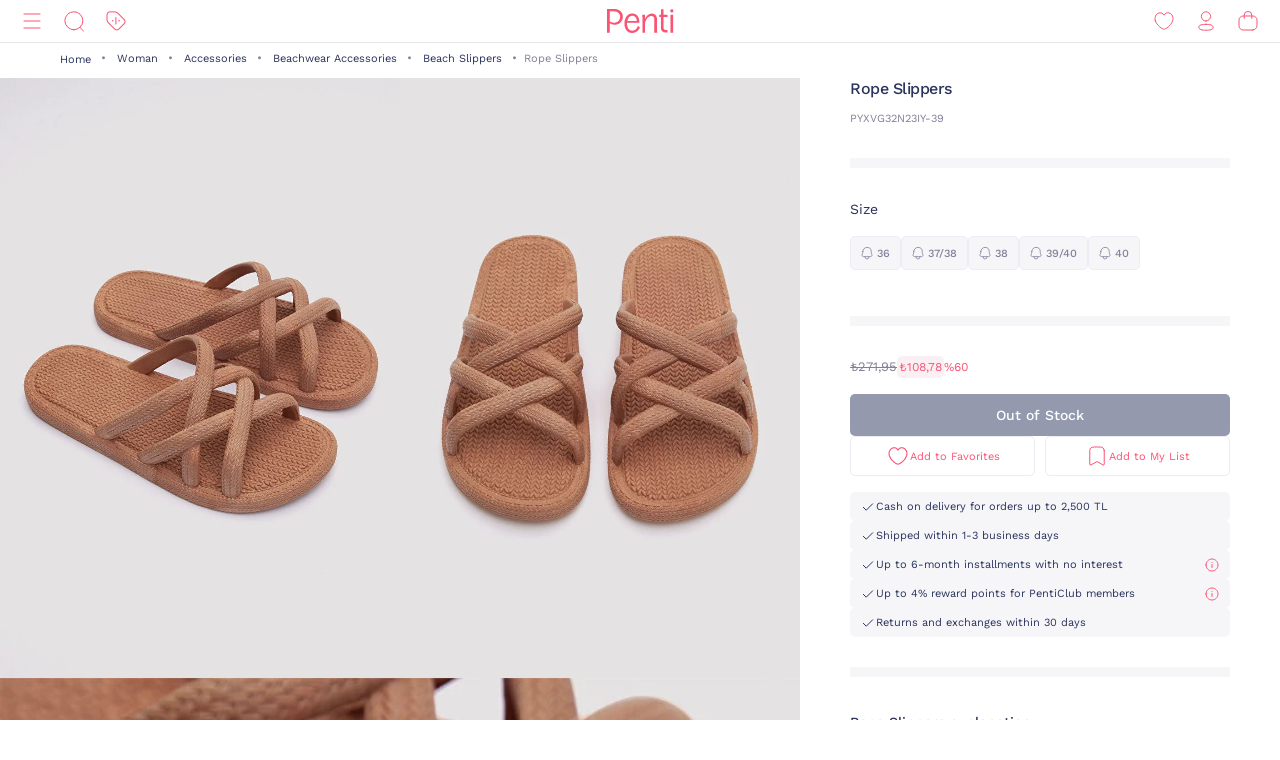

--- FILE ---
content_type: text/html;charset=UTF-8
request_url: https://www.penti.com/en/woman/accessories/beachwear-accessories/beach-slippers/rope-slippers/p/PYXVG32N23IY-39
body_size: 23429
content:
<!DOCTYPE html>
<html lang="en">
<head>
	<title>
		Rope Slippers PYXVG32N23IY-39 - EVE TUYU - Penti</title>
	<link rel="canonical" href="https://www.penti.com/en/woman/accessories/beachwear-accessories/beach-slippers/rope-slippers/p/PYXVG32N23IY-39"/>
	<meta charset="utf-8">
	<meta http-equiv="X-UA-Compatible" content="IE=edge">

	<meta name="viewport" content="width=device-width, initial-scale=1, maximum-scale=1">

	<link rel="dns-prefetch" href="//file-penti.mncdn.com"/>
	<link rel="dns-prefetch" href="//cc-spectochat.echoccs.com"/>
	<link rel="dns-prefetch" href="//www.google-analytics.com"/>
	<link rel="dns-prefetch" href="//secure.adnxs.com"/>
	<link rel="dns-prefetch" href="//www.facebook.com"/>
	<link rel="dns-prefetch" href="//gum.criteo.com"/>
	<link rel="dns-prefetch" href="//www.google.com"/>
	<link rel="dns-prefetch" href="//dis.criteo.com"/>
	<link rel="dns-prefetch" href="//connect.facebook.net"/>
	<link rel="dns-prefetch" href="//match.adsrvr.org"/>
	<link rel="dns-prefetch" href="//i.thequin.ai"/>
	<link rel="dns-prefetch" href="//simage2.pubmatic.com"/>
	<link rel="dns-prefetch" href="//pixel.tapad.com"/>
	<link rel="dns-prefetch" href="//ka-f.fontawesome.com"/>
	<link rel="dns-prefetch" href="//creativecdn.com"/>
	<link rel="dns-prefetch" href="//idsync.rlcdn.com"/>
	<link rel="dns-prefetch" href="//www.googletagmanager.com"/>
	<link rel="dns-prefetch" href="//www.googleadservices.com"/>
	<link rel="dns-prefetch" href="//partner.mediawallahscript.com"/>
	<link rel="dns-prefetch" href="//x.bidswitch.net"/>
	<link rel="dns-prefetch" href="//cm.g.doubleclick.net"/>
	<link rel="dns-prefetch" href="//s.ad.smaato.net"/>
	<link rel="dns-prefetch" href="//an.yandex.ru"/>
	<link rel="dns-prefetch" href="//r.casalemedia.com"/>
	<link rel="dns-prefetch" href="//adservice.google.com"/>
	<link rel="dns-prefetch" href="//cdn.personaclick.com"/>
	<link rel="dns-prefetch" href="//ups.analytics.yahoo.com"/>
	<link rel="dns-prefetch" href="//eb2.3lift.com"/>
	<link rel="dns-prefetch" href="//googleads.g.doubleclick.net"/>
	<link rel="dns-prefetch" href="//9946142.fls.doubleclick.net"/>
	<link rel="dns-prefetch" href="//track.adform.net"/>
	<link rel="dns-prefetch" href="//p2s.penti.com"/>
	<link rel="dns-prefetch" href="//tg.socdm.com"/>
	<link rel="dns-prefetch" href="//adgen.socdm.com"/>
	<link rel="dns-prefetch" href="//sync.outbrain.com"/>
	<link rel="dns-prefetch" href="//d.turn.com"/>
	<link rel="dns-prefetch" href="//sslwidget.criteo.com"/>
	<link rel="dns-prefetch" href="//widget.eu.criteo.com"/>
	<link rel="dns-prefetch" href="//sp.analytics.yahoo.com"/>
	<link rel="dns-prefetch" href="//ads.yahoo.com"/>
	<link rel="dns-prefetch" href="//ad.as.amanad.adtdp.com"/>
	<link rel="dns-prefetch" href="//sync.ad-stir.com"/>
	<link rel="dns-prefetch" href="//cw.addthis.com"/>
	<link rel="dns-prefetch" href="//pixel.rubiconproject.com"/>
	<link rel="dns-prefetch" href="//trends.revcontent.com"/>
	<link rel="dns-prefetch" href="//adx.dable.io"/>
	<link rel="dns-prefetch" href="//cs.adingo.jp"/>
	<link rel="dns-prefetch" href="//ad.tpmn.co.kr"/>
	<link rel="dns-prefetch" href="//contextual.media.net"/>
	<link rel="dns-prefetch" href="//stats.g.doubleclick.net"/>
	<link rel="dns-prefetch" href="//cdn.thequin.ai"/>
	<link rel="dns-prefetch" href="//sync.taboola.com"/>
	<link rel="dns-prefetch" href="//kit.fontawesome.com"/>
	<link rel="dns-prefetch" href="//api.personaclick.com"/>
	<link rel="dns-prefetch" href="//cm.creativecdn.com"/>
	<link rel="dns-prefetch" href="//ams.creativecdn.com"/>
	<link rel="dns-prefetch" href="//img2-digitouch.mncdn.com"/>
	<link rel="dns-prefetch" href="//banner-penti.mncdn.com"/>
	<link rel="dns-prefetch" href="//static.hotjar.com"/>
	<link rel="dns-prefetch" href="//vars.hotjar.com"/>
	<link rel="dns-prefetch" href="//script.hotjar.com"/>
	<link rel="dns-prefetch" href="//10218329.fls.doubleclick.net"/>
	<link rel="dns-prefetch" href="//s2.adform.net"/>
	<link rel="dns-prefetch" href="//static.criteo.net"/>

	<meta name="keywords">
<meta name="description" content="Rope Slippers PYXVG32N23IY-39 - EVE TUYU at Penti. You can quickly buy quality products similar to the Rope Slippers PYXVG32N23IY-39 - EVE TUYU at penti.com.">
<meta name="robots" content="index,follow">
<script>
		var userAgentBot = /bot|crawl|spider/i.test(navigator.userAgent);
	</script>

	<!-- Google Tag Manager -->
	





<!-- Google Tag Manager -->


    

    
        
        
        
        
            
            
        
    

    

    <script>
        if(!userAgentBot){
            var googleAnalyticsTrackingId = 'GTM-WZW4ZSW';
            var _gaq = _gaq || [];
            window.dataLayer = window.dataLayer || [];
            _gaq.push(['_setAccount', googleAnalyticsTrackingId]);
            dataLayer.push({
                'cd_userid': "",
                'cd_signUpDate': "",
                'cd_memberType': "Logged Out",
                'cd_totalTransaction': "1",
                'cd_lastTransactionDate': "20220206",
                'cd_firstTransactionDate': "20220206",
                'cd_userHashedPhone': "",
                'cd_userHashedEmail': ""
            });
            dataLayer.push({
                'cd_pageType': "PRODUCTPAGES",
                'cd_pageBreadCrumb': "categories > Woman > Accessories > Beachwear Accessories > Beach Slippers > Rope Slippers"
            });
        }
    </script>

    
        
        
            <script>
                if(!userAgentBot){
                (function (w, d, s, l, i) {
                w[l] = w[l] || [];
                w[l].push({
                    'gtm.start':
                        new Date().getTime(), event: 'gtm.js'
                });
                var f = d.getElementsByTagName(s)[0],
                    j = d.createElement(s), dl = l != 'dataLayer' ? '&l=' + l : '';
                j.async = true;
                j.src =
                    'https://www.googletagmanager.com/gtm.js?id=' + i + dl;
                f.parentNode.insertBefore(j, f);
            })(window, document, 'script', 'dataLayer', 'GTM-WZW4ZSW');
                }
            </script>
        
    




<!-- End Google Tag Manager -->
	<meta property="og:image" content="https://file-penti.mncdn.com/mnresize/480/720/pentiimages/PYXVG32N23IY-39_front.jpg">
    <meta property="twitter:card" content="summary_large_image">
<meta property="twitter:site" content="@penticorap">
<meta property="og:description" content="Rope Slippers PYXVG32N23IY-39 - EVE TUYU at Penti. You can quickly buy quality products similar to the Rope Slippers PYXVG32N23IY-39 - EVE TUYU at penti.com.">
<meta property="twitter:domain" content="https://www.penti.com/en">
<meta property="og:type" content="website">
<meta property="og:site_name" content="Penti">
<meta property="og:title" content="Rope Slippers PYXVG32N23IY-39 - EVE TUYU - Penti">
<meta property="og:url" content="https://www.penti.com/en/woman/accessories/beachwear-accessories/beach-slippers/rope-slippers/p/PYXVG32N23IY-39"><link rel="preload" as="image" href="/medias/logo-new.svg?context=bWFzdGVyfGltYWdlc3wzMDMyfGltYWdlL3N2Zyt4bWx8YURaa0wyaGxZUzh4TnpVMU5qVTFNemMyTURjNU9DOXNiMmR2TFc1bGR5NXpkbWN8NjY2NDY4MTk0NjkwZjk1OGM5MzY3Nzg0ZGI1OWM2NjczYTk3YjVjNzQwZWYzNDdjMWJjOTc3M2JkZTRjNDBmNQ" />
<link rel="preload" as="image" href="/_ui/responsive/theme-penti/images/sprite-map.svg" />
<link rel="preload" as="image" fetchpriority="high" href="https://static.personaclick.com/Penti/2024/Nisan/3/persona_bant.png"/>

<link rel="preload" as="image" href="https://file-penti.mncdn.com/mnresize/550/825/pentiimages/PYXVG32N23IY-39_front.jpg" />
            <link rel="preload" as="image" href="https://file-penti.mncdn.com/mnresize/550/825/pentiimages/PYXVG32N23IY-39_view1.jpg" />
            <meta http-equiv="X-UA-Compatible" content="ie=edge">
	<meta name="theme-color" content="#FA5373">

	<link rel="shortcut icon" type="image/x-icon" media="all" href="/_ui/responsive/theme-penti/images/favicon.ico" />
			<link rel="icon" type="image/x-icon" media="all" href="/_ui/responsive/theme-penti/images/favicon.ico" />
			<link rel="icon" sizes="144x144" href="/_ui/responsive/theme-penti/images/mstile-144x144.png">
			<link rel="apple-touch-icon" sizes="144x144" href="/_ui/responsive/theme-penti/images/apple-touch-icon-144x144.png">
			<link rel="apple-touch-icon" sizes="152x152" href="/_ui/responsive/theme-penti/images/apple-touch-icon-152x152.png">
		













<!--Add to homescreen for Chrome on Android-->
	<meta name="mobile-web-app-capable" content="yes">
	<meta name="application-name" content="Penti">

	<!--Add to homescreen for Safari on iOS-->
	<meta name="apple-mobile-web-app-capable" content="yes">
	<meta name="apple-mobile-web-app-status-bar-style" content="#FA5373">
	<meta name="apple-mobile-web-app-title" content="Penti">

<script>
        if(!userAgentBot){
        (function () {
            window.personaclick = window.personaclick || function () {
                (window.personaclick.q = window.personaclick.q || []).push(arguments)
            };
            var c = "//cdn.personaclick.com",
                v = "/v3.js",
                s = {
                    link: [{
                        href: c,
                        rel: "dns-prefetch"
                    }, {
                        href: c,
                        rel: "preconnect"
                    }, {
                        href: c + v,
                        rel: "preload",
                        as: "script"
                    }],
                    script: [{
                        src: c + v,
                        async: ""
                    }]
                };
            Object.keys(s).forEach(function (c) {
                s[c].forEach(function (d) {
                    var e = document.createElement(c),
                        a;
                    for (a in d) e.setAttribute(a, d[a]);
                    document.head.appendChild(e)
                })
            });
        })();
        personaclick('init', '923338650927a29ec6c67743f7f104');
        }
    </script>

    <script>
                if(!userAgentBot){
                personaclick('track', 'view', 'PYXVG32N23IY-39');
                }
            </script>
        <link rel="preload" href="/_ui/responsive/theme-penti/css/fonts/WorkSans-Regular.woff2" as="font" crossorigin=""/>
<link rel="preload" href="/_ui/responsive/theme-penti/css/fonts/WorkSans-Medium.woff2" as="font" crossorigin=""/>
<link rel="preload" href="/_ui/responsive/theme-penti/css/fonts/WorkSans-Bold.woff2" as="font" crossorigin=""/>

<link rel="stylesheet" type="text/css" href="/wro/penti_responsive.css?v=202601221521" />
    <script>
			if(!userAgentBot){
				var _script = document.createElement('script');
				_script.setAttribute('src', '/_ui/responsive/common/js/custom/acc.penti.personaclick.head.js');
				document.getElementsByTagName('head')[0].appendChild(_script);
				_script = null;
			}
		</script>
    </head>

<body class="page-productDetails pageType-ProductPage template-pages-product-productLayout1Page  holding page-pdp smartedit-page-uid-productDetails smartedit-page-uuid-eyJpdGVtSWQiOiJwcm9kdWN0RGV0YWlscyIsImNhdGFsb2dJZCI6InBlbnRpQ29udGVudENhdGFsb2ciLCJjYXRhbG9nVmVyc2lvbiI6Ik9ubGluZSJ9 smartedit-catalog-version-uuid-pentiContentCatalog/Online  language-en per-click-active">
	<!-- Google Tag Manager (noscript) -->
	<noscript>
		<iframe src="https://www.googletagmanager.com/ns.html?id=GTM-WZW4ZSW" height="0" width="0" style="display:none;visibility:hidden"></iframe>
	</noscript>
	<!-- End Google Tag Manager (noscript) -->
    <div id="wrapper">
        <div class="yCmsContentSlot">
<!--  C : AssistedServiceComponent --></div><header id="site-header">
    <div class="header">
        <div class="header-inner">
            <div class="header-inner__left">
                <!--  C : PentiCategoryNavComponent --><nav class="main-menu" id="main-menu">
            <div class="main-menu__header">
                        <div class="main-menu__header__left">
                            <div class="main-menu__header__right">
                                <button type="button" class="js-header-search">
                                    <svg class="icon">
                                        <use xlink:href="/_ui/responsive/theme-penti/images/redesign/icon-search-black.svg#search"></use>
                                    </svg>
                                </button>
                            </div>
                        </div>
                        <div class="main-menu__header__middle">
                            Categories</div>
                        <div class="main-menu__header__right">
                            <button type="button" class="js-main-menu-close">
                                <svg class="icon">
                                    <use xlink:href="/_ui/responsive/theme-penti/images/redesign/icon-close-black.svg#close"></use>
                                </svg>
                            </button>
                        </div>
                    </div>
                    <div class="main-menu__content js-main-menu-content">
                        <div class="main-menu__level1 NewPentiWomenNode js-main-menu-level1 tree">
                                    <a href="/en/c/kadin" class="main-menu-tab-link js-main-menu-link-level2 active ">
                                        Woman</a>
                                    <div class="main-menu__level2">
                                            <div class="category-menu-wrapper header-category-menu js-header-category-menu">
                                                    <div class="category-menu">
                                                        <div class="category-menu__category">
                                                                        <a href="/en/c/sutyen">
                                                                            <div class="category-menu__category__image">
                                                                                <img src="/_ui/responsive/theme-penti/images/placeholder-new.svg" data-src="https://file-penti.mncdn.com/mnresize/144/144/pentiimages/category_sutyen.jpg" width="72" height="72" alt="Bra" />
                                                                            </div>
                                                                            <div class="category-menu__category__name">
                                                                                    Bra</div>
                                                                        </a>
                                                                    </div>
                                                                <div class="category-menu__category">
                                                                        <a href="/en/c/kulot">
                                                                            <div class="category-menu__category__image">
                                                                                <img src="/_ui/responsive/theme-penti/images/placeholder-new.svg" data-src="https://file-penti.mncdn.com/mnresize/144/144/pentiimages/category_kulot.jpg" width="72" height="72" alt="Panty" />
                                                                            </div>
                                                                            <div class="category-menu__category__name">
                                                                                    Panty</div>
                                                                        </a>
                                                                    </div>
                                                                <div class="category-menu__category">
                                                                        <a href="/en/c/pijama-takimi">
                                                                            <div class="category-menu__category__image">
                                                                                <img src="/_ui/responsive/theme-penti/images/placeholder-new.svg" data-src="https://file-penti.mncdn.com/mnresize/144/144/pentiimages/category_pijama-takimi.jpg" width="72" height="72" alt="Pyjama Set" />
                                                                            </div>
                                                                            <div class="category-menu__category__name">
                                                                                    Pyjama Set</div>
                                                                        </a>
                                                                    </div>
                                                                <div class="category-menu__category">
                                                                        <a href="/en/c/kulotlu-corap">
                                                                            <div class="category-menu__category__image">
                                                                                <img src="/_ui/responsive/theme-penti/images/placeholder-new.svg" data-src="https://file-penti.mncdn.com/mnresize/144/144/pentiimages/category_kulotlu-corap.jpg" width="72" height="72" alt="Pantyhose" />
                                                                            </div>
                                                                            <div class="category-menu__category__name">
                                                                                    Pantyhose</div>
                                                                        </a>
                                                                    </div>
                                                                <div class="category-menu__category">
                                                                        <a href="/en/c/tayt">
                                                                            <div class="category-menu__category__image">
                                                                                <img src="/_ui/responsive/theme-penti/images/placeholder-new.svg" data-src="https://file-penti.mncdn.com/mnresize/144/144/pentiimages/category_tayt.jpg" width="72" height="72" alt="Legging" />
                                                                            </div>
                                                                            <div class="category-menu__category__name">
                                                                                    Legging</div>
                                                                        </a>
                                                                    </div>
                                                                </div>
                                                </div>
                                            <div class="main-menu__level2__wrapper">
                                                <div class="main-menu__level3__wrapper js-main-menu-level3">
                                                                    <a href="/en/c/kadin" class="main-menu__level3__wrapper__link js-main-menu-link-level3">
                                                                                Collection</a>
                                                                    <div class="main-menu__level4__wrapper js-main-menu-level4">
                                                                            <div class="main-menu__header">
                                                                                    <div class="main-menu__header__left">
                                                                                        <button type="button" class="js-main-menu-back">
                                                                                            <svg class="icon">
                                                                                                <use xlink:href="/_ui/responsive/theme-penti/images/redesign/icon-arrow-left.svg#arrow"></use>
                                                                                            </svg>
                                                                                        </button>
                                                                                    </div>
                                                                                    <div class="main-menu__header__middle">
                                                                                            Collection</div>
                                                                                    <div class="main-menu__header__right">
                                                                                        <button type="button" class="js-main-menu-close">
                                                                                            <svg class="icon">
                                                                                                <use xlink:href="/_ui/responsive/theme-penti/images/redesign/icon-close-black.svg#close"></use>
                                                                                            </svg>
                                                                                        </button>
                                                                                    </div>
                                                                                </div>
                                                                            <div class="main-menu__level4__wrapper__content js-main-menu-level4-wrapper">
                                                                                <a href="/en/c/tum-termal-urunler" class="main-menu__level4__wrapper__link">
                                                                                                <img src="/_ui/responsive/theme-penti/images/placeholder-new.svg" data-src="https://file-penti.mncdn.com/mnresize/72/72/pentiimages/category_tum-termal-urunler.jpg" width="72" height="72" alt="Thermal">
                                                                                                    Thermal</a>
                                                                                        <a href="/en/c/yoga-enerjisi" class="main-menu__level4__wrapper__link">
                                                                                                <img src="/_ui/responsive/theme-penti/images/placeholder-new.svg" data-src="https://file-penti.mncdn.com/pentiimages/category_yoga-enerjisi.jpg" width="72" height="72" alt="Yoga Energy">
                                                                                                    Yoga Energy</a>
                                                                                        <a href="/en/c/hamile-koleksiyonu" class="main-menu__level4__wrapper__link">
                                                                                                <img src="/_ui/responsive/theme-penti/images/placeholder-new.svg" data-src="https://file-penti.mncdn.com/pentiimages/category_hamile-koleksiyonu.jpg" width="72" height="72" alt="Mama Collection">
                                                                                                    Mama Collection</a>
                                                                                        <a href="/en/c/cupsecret" class="main-menu__level4__wrapper__link">
                                                                                                <img src="/_ui/responsive/theme-penti/images/placeholder-new.svg" data-src="https://file-penti.mncdn.com/pentiimages/category_cupsecret.jpg" width="72" height="72" alt="Bra Tops CUPsecret">
                                                                                                    Bra Tops CUPsecret</a>
                                                                                        <a href="/en/c/kadin-gelin-koleksiyonu" class="main-menu__level4__wrapper__link">
                                                                                                <img src="/_ui/responsive/theme-penti/images/placeholder-new.svg" data-src="https://file-penti.mncdn.com/mnresize/72/72/pentiimages/category_kadin-gelin-koleksiyonu.jpg" width="72" height="72" alt="Wedding Collection">
                                                                                                    Wedding Collection</a>
                                                                                        <a href="/en/c/flora" class="main-menu__level4__wrapper__link">
                                                                                                <img src="/_ui/responsive/theme-penti/images/placeholder-new.svg" data-src="https://file-penti.mncdn.com/mnresize/72/72/pentiimages/category_flora.jpg" width="72" height="72" alt="Inspired by Flora">
                                                                                                    Inspired by Flora</a>
                                                                                        <a href="/en/c/penti-aging" class="main-menu__level4__wrapper__link">
                                                                                                <img src="/_ui/responsive/theme-penti/images/placeholder-new.svg" data-src="https://file-penti.mncdn.com/mnresize/72/72/pentiimages/category_penti-aging.jpg" width="72" height="72" alt="Penti Aging">
                                                                                                    Penti Aging</a>
                                                                                        </div>
                                                                        </div>
                                                                    </div>
                                                            <div class="main-menu__level3__wrapper js-main-menu-level3">
                                                                    <a href="/en/c/kadin-ic-giyim" class="main-menu__level3__wrapper__link js-main-menu-link-level3">
                                                                                Intimate</a>
                                                                    <div class="main-menu__level4__wrapper js-main-menu-level4">
                                                                            <div class="main-menu__header">
                                                                                    <div class="main-menu__header__left">
                                                                                        <button type="button" class="js-main-menu-back">
                                                                                            <svg class="icon">
                                                                                                <use xlink:href="/_ui/responsive/theme-penti/images/redesign/icon-arrow-left.svg#arrow"></use>
                                                                                            </svg>
                                                                                        </button>
                                                                                    </div>
                                                                                    <div class="main-menu__header__middle">
                                                                                            Intimate</div>
                                                                                    <div class="main-menu__header__right">
                                                                                        <button type="button" class="js-main-menu-close">
                                                                                            <svg class="icon">
                                                                                                <use xlink:href="/_ui/responsive/theme-penti/images/redesign/icon-close-black.svg#close"></use>
                                                                                            </svg>
                                                                                        </button>
                                                                                    </div>
                                                                                </div>
                                                                            <div class="main-menu__level4__wrapper__content js-main-menu-level4-wrapper">
                                                                                <a href="/en/c/kadin-ic-giyim" class="main-menu__level4__wrapper__link">
                                                                                                <img src="/_ui/responsive/theme-penti/images/placeholder-new.svg" data-src="https://file-penti.mncdn.com/pentiimages/category_kadin-ic-giyim.jpg" width="72" height="72" alt="All Intimates">
                                                                                                    All Intimates</a>
                                                                                        <a href="/en/c/ic-giyim-yeni-sezon" class="main-menu__level4__wrapper__link">
                                                                                                <img src="/_ui/responsive/theme-penti/images/placeholder-new.svg" data-src="https://file-penti.mncdn.com/mnresize/72/72/pentiimages/category_ic-giyim-yeni-sezon.jpg" width="72" height="72" alt="New In">
                                                                                                    New In</a>
                                                                                        <a href="/en/c/privee" class="main-menu__level4__wrapper__link">
                                                                                                <img src="/_ui/responsive/theme-penti/images/placeholder-new.svg" data-src="https://file-penti.mncdn.com/mnresize/72/72/pentiimages/category_ma-vie-privee.jpg" width="72" height="72" alt="Privee">
                                                                                                    Privee</a>
                                                                                        <a href="/en/c/hic-camasiri" class="main-menu__level4__wrapper__link">
                                                                                                <img src="/_ui/responsive/theme-penti/images/placeholder-new.svg" data-src="https://file-penti.mncdn.com/mnresize/72/72/pentiimages/category_hic-camasiri.jpg" width="72" height="72" alt="Nonderwear">
                                                                                                    Nonderwear</a>
                                                                                        <a href="/en/c/sutyen" class="main-menu__level4__wrapper__link">
                                                                                                <img src="/_ui/responsive/theme-penti/images/placeholder-new.svg" data-src="https://file-penti.mncdn.com/mnresize/72/72/pentiimages/category_sutyen.jpg" width="72" height="72" alt="Bra">
                                                                                                    Bra</a>
                                                                                        <a href="/en/c/kulot" class="main-menu__level4__wrapper__link">
                                                                                                <img src="/_ui/responsive/theme-penti/images/placeholder-new.svg" data-src="https://file-penti.mncdn.com/mnresize/72/72/pentiimages/category_kulot.jpg" width="72" height="72" alt="Panty">
                                                                                                    Panty</a>
                                                                                        <a href="/en/c/bralet-top" class="main-menu__level4__wrapper__link">
                                                                                                <img src="/_ui/responsive/theme-penti/images/placeholder-new.svg" data-src="https://file-penti.mncdn.com/mnresize/72/72/pentiimages/category_bralet-top.jpg" width="72" height="72" alt="Bralet Top">
                                                                                                    Bralet Top</a>
                                                                                        <a href="/en/c/bustiyer" class="main-menu__level4__wrapper__link">
                                                                                                <img src="/_ui/responsive/theme-penti/images/placeholder-new.svg" data-src="https://file-penti.mncdn.com/mnresize/72/72/pentiimages/category_bustiyer.jpg" width="72" height="72" alt="Bustier">
                                                                                                    Bustier</a>
                                                                                        <a href="/en/c/jartiyer" class="main-menu__level4__wrapper__link">
                                                                                                <img src="/_ui/responsive/theme-penti/images/placeholder-new.svg" data-src="https://file-penti.mncdn.com/mnresize/72/72/pentiimages/category_jartiyer.jpg" width="72" height="72" alt="Gartner">
                                                                                                    Gartner</a>
                                                                                        <a href="/en/c/babydoll-bodysuit" class="main-menu__level4__wrapper__link">
                                                                                                <img src="/_ui/responsive/theme-penti/images/placeholder-new.svg" data-src="https://file-penti.mncdn.com/mnresize/72/72/pentiimages/category_babydoll-bodysuit.jpg" width="72" height="72" alt="Babydoll and Bodysuit">
                                                                                                    Babydoll and Bodysuit</a>
                                                                                        <a href="/en/c/korse" class="main-menu__level4__wrapper__link">
                                                                                                <img src="/_ui/responsive/theme-penti/images/placeholder-new.svg" data-src="https://file-penti.mncdn.com/mnresize/72/72/pentiimages/category_korse.jpg" width="72" height="72" alt="Corset">
                                                                                                    Corset</a>
                                                                                        <a href="/en/c/kombinezon-jupon" class="main-menu__level4__wrapper__link">
                                                                                                <img src="/_ui/responsive/theme-penti/images/placeholder-new.svg" data-src="https://file-penti.mncdn.com/mnresize/72/72/pentiimages/category_kombinezon-jupon.jpg" width="72" height="72" alt="Petticoat and Underskirt">
                                                                                                    Petticoat and Underskirt</a>
                                                                                        <a href="/en/c/atlet-body" class="main-menu__level4__wrapper__link">
                                                                                                <img src="/_ui/responsive/theme-penti/images/placeholder-new.svg" data-src="https://file-penti.mncdn.com/mnresize/72/72/pentiimages/category_atlet-body.jpg" width="72" height="72" alt="All Athlete and Bodys">
                                                                                                    All Athlete and Bodys</a>
                                                                                        <a href="/en/c/ic-giyim-aksesuarlari" class="main-menu__level4__wrapper__link">
                                                                                                <img src="/_ui/responsive/theme-penti/images/placeholder-new.svg" data-src="https://file-penti.mncdn.com/mnresize/72/72/pentiimages/category_ic-giyim-aksesuarlari.jpg" width="72" height="72" alt="Intimate Accessories">
                                                                                                    Intimate Accessories</a>
                                                                                        </div>
                                                                        </div>
                                                                    </div>
                                                            <div class="main-menu__level3__wrapper js-main-menu-level3">
                                                                    <a href="/en/c/kadin-ev-giyim" class="main-menu__level3__wrapper__link js-main-menu-link-level3">
                                                                                Homewear</a>
                                                                    <div class="main-menu__level4__wrapper js-main-menu-level4">
                                                                            <div class="main-menu__header">
                                                                                    <div class="main-menu__header__left">
                                                                                        <button type="button" class="js-main-menu-back">
                                                                                            <svg class="icon">
                                                                                                <use xlink:href="/_ui/responsive/theme-penti/images/redesign/icon-arrow-left.svg#arrow"></use>
                                                                                            </svg>
                                                                                        </button>
                                                                                    </div>
                                                                                    <div class="main-menu__header__middle">
                                                                                            Homewear</div>
                                                                                    <div class="main-menu__header__right">
                                                                                        <button type="button" class="js-main-menu-close">
                                                                                            <svg class="icon">
                                                                                                <use xlink:href="/_ui/responsive/theme-penti/images/redesign/icon-close-black.svg#close"></use>
                                                                                            </svg>
                                                                                        </button>
                                                                                    </div>
                                                                                </div>
                                                                            <div class="main-menu__level4__wrapper__content js-main-menu-level4-wrapper">
                                                                                <a href="/en/c/kadin-ev-giyim" class="main-menu__level4__wrapper__link">
                                                                                                <img src="/_ui/responsive/theme-penti/images/placeholder-new.svg" data-src="https://file-penti.mncdn.com/pentiimages/category_kadin-ev-giyim.jpg" width="72" height="72" alt="All Homewear">
                                                                                                    All Homewear</a>
                                                                                        <a href="/en/c/ev-giyim-yeni-sezon" class="main-menu__level4__wrapper__link">
                                                                                                <img src="/_ui/responsive/theme-penti/images/placeholder-new.svg" data-src="https://file-penti.mncdn.com/mnresize/72/72/pentiimages/category_ev-giyim-yeni-sezon.jpg" width="72" height="72" alt="New In">
                                                                                                    New In</a>
                                                                                        <a href="/en/c/kadin-pijama" class="main-menu__level4__wrapper__link">
                                                                                                <img src="/_ui/responsive/theme-penti/images/placeholder-new.svg" data-src="https://file-penti.mncdn.com/mnresize/72/72/pentiimages/category_kadin-pijama.jpg" width="72" height="72" alt="Pyjamas">
                                                                                                    Pyjamas</a>
                                                                                        <a href="/en/c/pijama-takimi" class="main-menu__level4__wrapper__link">
                                                                                                <img src="/_ui/responsive/theme-penti/images/placeholder-new.svg" data-src="https://file-penti.mncdn.com/mnresize/72/72/pentiimages/category_pijama-takimi.jpg" width="72" height="72" alt="Pyjama Set">
                                                                                                    Pyjama Set</a>
                                                                                        <a href="/en/c/pijama-ustu" class="main-menu__level4__wrapper__link">
                                                                                                <img src="/_ui/responsive/theme-penti/images/placeholder-new.svg" data-src="https://file-penti.mncdn.com/mnresize/72/72/pentiimages/category_pijama-ustu.jpg" width="72" height="72" alt="Pyjama Top">
                                                                                                    Pyjama Top</a>
                                                                                        <a href="/en/c/pijama-alti" class="main-menu__level4__wrapper__link">
                                                                                                <img src="/_ui/responsive/theme-penti/images/placeholder-new.svg" data-src="https://file-penti.mncdn.com/mnresize/72/72/pentiimages/category_pijama-alti.jpg" width="72" height="72" alt="Pyjama Bottoms">
                                                                                                    Pyjama Bottoms</a>
                                                                                        <a href="/en/c/hamile-pijama-takimi" class="main-menu__level4__wrapper__link">
                                                                                                <img src="/_ui/responsive/theme-penti/images/placeholder-new.svg" data-src="https://file-penti.mncdn.com/mnresize/72/72/pentiimages/category_hamile-pijama-takimi.jpg" width="72" height="72" alt="Mama PJ Set">
                                                                                                    Mama PJ Set</a>
                                                                                        <a href="/en/c/pamuklu-pijama-takimi" class="main-menu__level4__wrapper__link">
                                                                                                <img src="/_ui/responsive/theme-penti/images/placeholder-new.svg" data-src="https://file-penti.mncdn.com/mnresize/72/72/pentiimages/category_pamuklu-pijama-takimi.jpg" width="72" height="72" alt="Cotton PJ Set">
                                                                                                    Cotton PJ Set</a>
                                                                                        <a href="/en/c/termal-pijama-takimi" class="main-menu__level4__wrapper__link">
                                                                                                <img src="/_ui/responsive/theme-penti/images/placeholder-new.svg" data-src="https://file-penti.mncdn.com/mnresize/72/72/pentiimages/category_termal-pijama-takimi.jpg" width="72" height="72" alt="Thermal PJ Set">
                                                                                                    Thermal PJ Set</a>
                                                                                        <a href="/en/c/elbise-gecelik" class="main-menu__level4__wrapper__link">
                                                                                                <img src="/_ui/responsive/theme-penti/images/placeholder-new.svg" data-src="https://file-penti.mncdn.com/mnresize/72/72/pentiimages/category_elbise-gecelik.jpg" width="72" height="72" alt="Nightdress">
                                                                                                    Nightdress</a>
                                                                                        <a href="/en/c/sabahlik-hirka" class="main-menu__level4__wrapper__link">
                                                                                                <img src="/_ui/responsive/theme-penti/images/placeholder-new.svg" data-src="https://file-penti.mncdn.com/mnresize/72/72/pentiimages/category_sabahlik-hirka.jpg" width="72" height="72" alt="Robe / Cardigan">
                                                                                                    Robe / Cardigan</a>
                                                                                        <a href="/en/c/panduf-terlik-corap" class="main-menu__level4__wrapper__link">
                                                                                                <img src="/_ui/responsive/theme-penti/images/placeholder-new.svg" data-src="https://file-penti.mncdn.com/mnresize/72/72/pentiimages/category_panduf-terlik-corap.jpg" width="72" height="72" alt="Slippers and Home Socks">
                                                                                                    Slippers and Home Socks</a>
                                                                                        </div>
                                                                        </div>
                                                                    </div>
                                                            <div class="main-menu__level3__wrapper js-main-menu-level3">
                                                                    <a href="/en/c/kadin-corap" class="main-menu__level3__wrapper__link js-main-menu-link-level3">
                                                                                Socks</a>
                                                                    <div class="main-menu__level4__wrapper js-main-menu-level4">
                                                                            <div class="main-menu__header">
                                                                                    <div class="main-menu__header__left">
                                                                                        <button type="button" class="js-main-menu-back">
                                                                                            <svg class="icon">
                                                                                                <use xlink:href="/_ui/responsive/theme-penti/images/redesign/icon-arrow-left.svg#arrow"></use>
                                                                                            </svg>
                                                                                        </button>
                                                                                    </div>
                                                                                    <div class="main-menu__header__middle">
                                                                                            Socks</div>
                                                                                    <div class="main-menu__header__right">
                                                                                        <button type="button" class="js-main-menu-close">
                                                                                            <svg class="icon">
                                                                                                <use xlink:href="/_ui/responsive/theme-penti/images/redesign/icon-close-black.svg#close"></use>
                                                                                            </svg>
                                                                                        </button>
                                                                                    </div>
                                                                                </div>
                                                                            <div class="main-menu__level4__wrapper__content js-main-menu-level4-wrapper">
                                                                                <a href="/en/c/kadin-corap" class="main-menu__level4__wrapper__link">
                                                                                                <img src="/_ui/responsive/theme-penti/images/placeholder-new.svg" data-src="https://file-penti.mncdn.com/pentiimages/category_kadin-corap.jpg" width="72" height="72" alt="All Socks">
                                                                                                    All Socks</a>
                                                                                        <a href="/en/c/corap-yeni-sezon" class="main-menu__level4__wrapper__link">
                                                                                                <img src="/_ui/responsive/theme-penti/images/placeholder-new.svg" data-src="https://file-penti.mncdn.com/mnresize/72/72/pentiimages/category_corap-yeni-sezon.jpg" width="72" height="72" alt="New In">
                                                                                                    New In</a>
                                                                                        <a href="/en/c/kulotlu-corap" class="main-menu__level4__wrapper__link">
                                                                                                <img src="/_ui/responsive/theme-penti/images/placeholder-new.svg" data-src="https://file-penti.mncdn.com/mnresize/72/72/pentiimages/category_kulotlu-corap.jpg" width="72" height="72" alt="Pantyhose">
                                                                                                    Pantyhose</a>
                                                                                        <a href="/en/c/premier-kulotlu-coraplar" class="main-menu__level4__wrapper__link">
                                                                                                <img src="/_ui/responsive/theme-penti/images/placeholder-new.svg" data-src="https://file-penti.mncdn.com/mnresize/72/72/pentiimages/category_premier-kulotlu-coraplar.jpg" width="72" height="72" alt="Premier Tights">
                                                                                                    Premier Tights</a>
                                                                                        <a href="/en/c/ince-kulotlu-coraplar" class="main-menu__level4__wrapper__link">
                                                                                                <img src="/_ui/responsive/theme-penti/images/placeholder-new.svg" data-src="https://file-penti.mncdn.com/mnresize/72/72/pentiimages/category_ince-kulotlu-coraplar.jpg" width="72" height="72" alt="Thin Pantyhose">
                                                                                                    Thin Pantyhose</a>
                                                                                        <a href="/en/c/jartiyer-corap" class="main-menu__level4__wrapper__link">
                                                                                                <img src="/_ui/responsive/theme-penti/images/placeholder-new.svg" data-src="https://file-penti.mncdn.com/mnresize/72/72/pentiimages/category_jartiyer-corap.jpg" width="72" height="72" alt="Garter Hosiery">
                                                                                                    Garter Hosiery</a>
                                                                                        <a href="/en/c/diz-ustu-corap" class="main-menu__level4__wrapper__link">
                                                                                                <img src="/_ui/responsive/theme-penti/images/placeholder-new.svg" data-src="https://file-penti.mncdn.com/mnresize/72/72/pentiimages/category_diz-ustu-corap.jpg" width="72" height="72" alt="Over Knee Socks">
                                                                                                    Over Knee Socks</a>
                                                                                        <a href="/en/c/diz-alti-corap" class="main-menu__level4__wrapper__link">
                                                                                                <img src="/_ui/responsive/theme-penti/images/placeholder-new.svg" data-src="https://file-penti.mncdn.com/mnresize/72/72/pentiimages/category_diz-alti-corap.jpg" width="72" height="72" alt="Tall Socks">
                                                                                                    Tall Socks</a>
                                                                                        <a href="/en/c/soket-corap-kadin" class="main-menu__level4__wrapper__link">
                                                                                                <img src="/_ui/responsive/theme-penti/images/placeholder-new.svg" data-src="https://file-penti.mncdn.com/mnresize/72/72/pentiimages/category_soket-corap-kadin.jpg" width="72" height="72" alt="Soket Socks">
                                                                                                    Soket Socks</a>
                                                                                        <a href="/en/c/babet-coraplar" class="main-menu__level4__wrapper__link">
                                                                                                <img src="/_ui/responsive/theme-penti/images/placeholder-new.svg" data-src="https://file-penti.mncdn.com/mnresize/72/72/pentiimages/category_babet-coraplar.jpg" width="72" height="72" alt="Ballet Socks">
                                                                                                    Ballet Socks</a>
                                                                                        <a href="/en/c/patik-kisa-corap" class="main-menu__level4__wrapper__link">
                                                                                                <img src="/_ui/responsive/theme-penti/images/placeholder-new.svg" data-src="https://file-penti.mncdn.com/mnresize/72/72/pentiimages/category_patik-kisa-corap.jpg" width="72" height="72" alt="Booties & Short Socks">
                                                                                                    Booties & Short Socks</a>
                                                                                        <a href="/en/c/sneaker-corap" class="main-menu__level4__wrapper__link">
                                                                                                <img src="/_ui/responsive/theme-penti/images/placeholder-new.svg" data-src="https://file-penti.mncdn.com/mnresize/72/72/pentiimages/category_sneaker-corap.jpg" width="72" height="72" alt="Sneaker Socks">
                                                                                                    Sneaker Socks</a>
                                                                                        <a href="/en/c/ev-corabi" class="main-menu__level4__wrapper__link">
                                                                                                <img src="/_ui/responsive/theme-penti/images/placeholder-new.svg" data-src="https://file-penti.mncdn.com/mnresize/72/72/pentiimages/category_ev-corabi.jpg" width="72" height="72" alt="Home Socks">
                                                                                                    Home Socks</a>
                                                                                        <a href="/en/c/yoga-spor-corap" class="main-menu__level4__wrapper__link">
                                                                                                <img src="/_ui/responsive/theme-penti/images/placeholder-new.svg" data-src="https://file-penti.mncdn.com/mnresize/72/72/pentiimages/category_yoga-spor-corap.jpg" width="72" height="72" alt="Yoga & Sports Socks">
                                                                                                    Yoga & Sports Socks</a>
                                                                                        <a href="/en/c/coklu-paket-coraplar" class="main-menu__level4__wrapper__link">
                                                                                                <img src="/_ui/responsive/theme-penti/images/placeholder-new.svg" data-src="https://file-penti.mncdn.com/mnresize/72/72/pentiimages/category_coklu-paket-coraplar.jpg" width="72" height="72" alt="Multi Pack Socks">
                                                                                                    Multi Pack Socks</a>
                                                                                        </div>
                                                                        </div>
                                                                    </div>
                                                            <div class="main-menu__level3__wrapper js-main-menu-level3">
                                                                    <a href="/en/c/kadin-aktif-gunluk-giyim" class="main-menu__level3__wrapper__link js-main-menu-link-level3">
                                                                                Athleisure</a>
                                                                    <div class="main-menu__level4__wrapper js-main-menu-level4">
                                                                            <div class="main-menu__header">
                                                                                    <div class="main-menu__header__left">
                                                                                        <button type="button" class="js-main-menu-back">
                                                                                            <svg class="icon">
                                                                                                <use xlink:href="/_ui/responsive/theme-penti/images/redesign/icon-arrow-left.svg#arrow"></use>
                                                                                            </svg>
                                                                                        </button>
                                                                                    </div>
                                                                                    <div class="main-menu__header__middle">
                                                                                            Athleisure</div>
                                                                                    <div class="main-menu__header__right">
                                                                                        <button type="button" class="js-main-menu-close">
                                                                                            <svg class="icon">
                                                                                                <use xlink:href="/_ui/responsive/theme-penti/images/redesign/icon-close-black.svg#close"></use>
                                                                                            </svg>
                                                                                        </button>
                                                                                    </div>
                                                                                </div>
                                                                            <div class="main-menu__level4__wrapper__content js-main-menu-level4-wrapper">
                                                                                <a href="/en/c/kadin-aktif-gunluk-giyim" class="main-menu__level4__wrapper__link">
                                                                                                <img src="/_ui/responsive/theme-penti/images/placeholder-new.svg" data-src="https://file-penti.mncdn.com/pentiimages/category_kadin-aktif-gunluk-giyim.jpg" width="72" height="72" alt="All Athleisure Products">
                                                                                                    All Athleisure Products</a>
                                                                                        <a href="/en/c/aktif-rahat-giyim-yeni-sezon" class="main-menu__level4__wrapper__link">
                                                                                                <img src="/_ui/responsive/theme-penti/images/placeholder-new.svg" data-src="https://file-penti.mncdn.com/mnresize/72/72/pentiimages/category_aktif-rahat-giyim-yeni-sezon.jpg" width="72" height="72" alt="New In">
                                                                                                    New In</a>
                                                                                        <a href="/en/c/sporcu-sutyeni" class="main-menu__level4__wrapper__link">
                                                                                                <img src="/_ui/responsive/theme-penti/images/placeholder-new.svg" data-src="https://file-penti.mncdn.com/mnresize/72/72/pentiimages/category_sporcu-sutyeni.jpg" width="72" height="72" alt="Sports Bra">
                                                                                                    Sports Bra</a>
                                                                                        <a href="/en/c/tayt" class="main-menu__level4__wrapper__link">
                                                                                                <img src="/_ui/responsive/theme-penti/images/placeholder-new.svg" data-src="https://file-penti.mncdn.com/mnresize/72/72/pentiimages/category_tayt.jpg" width="72" height="72" alt="Legging">
                                                                                                    Legging</a>
                                                                                        <a href="/en/c/atlet-tisort" class="main-menu__level4__wrapper__link">
                                                                                                <img src="/_ui/responsive/theme-penti/images/placeholder-new.svg" data-src="https://file-penti.mncdn.com/mnresize/72/72/pentiimages/category_atlet-tisort.jpg" width="72" height="72" alt="Athlete / Tshirt">
                                                                                                    Athlete / Tshirt</a>
                                                                                        <a href="/en/c/sweatshirt-hirka" class="main-menu__level4__wrapper__link">
                                                                                                <img src="/_ui/responsive/theme-penti/images/placeholder-new.svg" data-src="https://file-penti.mncdn.com/mnresize/72/72/pentiimages/category_sweatshirt-hirka.jpg" width="72" height="72" alt="Sweatshirt">
                                                                                                    Sweatshirt</a>
                                                                                        <a href="/en/c/esofman-alti" class="main-menu__level4__wrapper__link">
                                                                                                <img src="/_ui/responsive/theme-penti/images/placeholder-new.svg" data-src="https://file-penti.mncdn.com/mnresize/72/72/pentiimages/category_esofman-alti.jpg" width="72" height="72" alt="Sweatpants">
                                                                                                    Sweatpants</a>
                                                                                        <a href="/en/c/pantolon" class="main-menu__level4__wrapper__link">
                                                                                                <img src="/_ui/responsive/theme-penti/images/placeholder-new.svg" data-src="https://file-penti.mncdn.com/mnresize/72/72/pentiimages/category_pantolon.jpg" width="72" height="72" alt="Pants">
                                                                                                    Pants</a>
                                                                                        <a href="/en/c/sort-etek" class="main-menu__level4__wrapper__link">
                                                                                                <img src="/_ui/responsive/theme-penti/images/placeholder-new.svg" data-src="https://file-penti.mncdn.com/mnresize/72/72/pentiimages/category_sort-etek.jpg" width="72" height="72" alt="Short and Skirt">
                                                                                                    Short and Skirt</a>
                                                                                        <a href="/en/c/ruzgarlik" class="main-menu__level4__wrapper__link">
                                                                                                <img src="/_ui/responsive/theme-penti/images/placeholder-new.svg" data-src="https://file-penti.mncdn.com/mnresize/72/72/pentiimages/category_ruzgarlik.jpg" width="72" height="72" alt="Windbreaker">
                                                                                                    Windbreaker</a>
                                                                                        <a href="/en/c/elbise-tulum" class="main-menu__level4__wrapper__link">
                                                                                                <img src="/_ui/responsive/theme-penti/images/placeholder-new.svg" data-src="https://file-penti.mncdn.com/mnresize/72/72/pentiimages/category_elbise-tulum.jpg" width="72" height="72" alt="Dress/Overall">
                                                                                                    Dress/Overall</a>
                                                                                        <a href="/en/c/yoga-spor-corap" class="main-menu__level4__wrapper__link">
                                                                                                <img src="/_ui/responsive/theme-penti/images/placeholder-new.svg" data-src="https://file-penti.mncdn.com/mnresize/72/72/pentiimages/category_yoga-spor-corap.jpg" width="72" height="72" alt="Yoga and Sport Socks">
                                                                                                    Yoga and Sport Socks</a>
                                                                                        <a href="/en/c/bodysuit" class="main-menu__level4__wrapper__link">
                                                                                                <img src="/_ui/responsive/theme-penti/images/placeholder-new.svg" data-src="https://file-penti.mncdn.com/mnresize/72/72/pentiimages/category_bodysuit.jpg" width="72" height="72" alt="Bodysuit">
                                                                                                    Bodysuit</a>
                                                                                        </div>
                                                                        </div>
                                                                    </div>
                                                            <div class="main-menu__level3__wrapper js-main-menu-level3">
                                                                    <a href="/en/c/kadin-plaj" class="main-menu__level3__wrapper__link js-main-menu-link-level3">
                                                                                Beachwear</a>
                                                                    <div class="main-menu__level4__wrapper js-main-menu-level4">
                                                                            <div class="main-menu__header">
                                                                                    <div class="main-menu__header__left">
                                                                                        <button type="button" class="js-main-menu-back">
                                                                                            <svg class="icon">
                                                                                                <use xlink:href="/_ui/responsive/theme-penti/images/redesign/icon-arrow-left.svg#arrow"></use>
                                                                                            </svg>
                                                                                        </button>
                                                                                    </div>
                                                                                    <div class="main-menu__header__middle">
                                                                                            Beachwear</div>
                                                                                    <div class="main-menu__header__right">
                                                                                        <button type="button" class="js-main-menu-close">
                                                                                            <svg class="icon">
                                                                                                <use xlink:href="/_ui/responsive/theme-penti/images/redesign/icon-close-black.svg#close"></use>
                                                                                            </svg>
                                                                                        </button>
                                                                                    </div>
                                                                                </div>
                                                                            <div class="main-menu__level4__wrapper__content js-main-menu-level4-wrapper">
                                                                                <a href="/en/c/kadin-plaj" class="main-menu__level4__wrapper__link">
                                                                                                <img src="/_ui/responsive/theme-penti/images/placeholder-new.svg" data-src="https://file-penti.mncdn.com/mnresize/72/72/pentiimages/category_kadin-plaj.jpg" width="72" height="72" alt="All Beachwear">
                                                                                                    All Beachwear</a>
                                                                                        <a href="/en/c/plaj-yeni-sezon" class="main-menu__level4__wrapper__link">
                                                                                                <img src="/_ui/responsive/theme-penti/images/placeholder-new.svg" data-src="https://file-penti.mncdn.com/pentiimages/category_plaj-yeni-sezon.jpg" width="72" height="72" alt="New In">
                                                                                                    New In</a>
                                                                                        <a href="/en/c/bikini" class="main-menu__level4__wrapper__link">
                                                                                                <img src="/_ui/responsive/theme-penti/images/placeholder-new.svg" data-src="https://file-penti.mncdn.com/mnresize/72/72/pentiimages/category_bikini.jpg" width="72" height="72" alt="Bikini">
                                                                                                    Bikini</a>
                                                                                        <a href="/en/c/bikini-alti" class="main-menu__level4__wrapper__link">
                                                                                                <img src="/_ui/responsive/theme-penti/images/placeholder-new.svg" data-src="https://file-penti.mncdn.com/mnresize/72/72/pentiimages/category_bikini-alti.jpg" width="72" height="72" alt="Bikini Bottom">
                                                                                                    Bikini Bottom</a>
                                                                                        <a href="/en/c/bikini-ustu" class="main-menu__level4__wrapper__link">
                                                                                                <img src="/_ui/responsive/theme-penti/images/placeholder-new.svg" data-src="https://file-penti.mncdn.com/mnresize/72/72/pentiimages/category_bikini-ustu.jpg" width="72" height="72" alt="Bikini Top">
                                                                                                    Bikini Top</a>
                                                                                        <a href="/en/c/pareo" class="main-menu__level4__wrapper__link">
                                                                                                <img src="/_ui/responsive/theme-penti/images/placeholder-new.svg" data-src="https://file-penti.mncdn.com/mnresize/72/72/pentiimages/category_pareo.jpg" width="72" height="72" alt="Pareo">
                                                                                                    Pareo</a>
                                                                                        <a href="/en/c/kimono" class="main-menu__level4__wrapper__link">
                                                                                                <img src="/_ui/responsive/theme-penti/images/placeholder-new.svg" data-src="https://file-penti.mncdn.com/mnresize/72/72/pentiimages/category_kimono.jpg" width="72" height="72" alt="Kimono">
                                                                                                    Kimono</a>
                                                                                        <a href="/en/c/plaj-canta" class="main-menu__level4__wrapper__link">
                                                                                                <img src="/_ui/responsive/theme-penti/images/placeholder-new.svg" data-src="https://file-penti.mncdn.com/mnresize/72/72/pentiimages/category_plaj-canta.jpg" width="72" height="72" alt="Beach Bag">
                                                                                                    Beach Bag</a>
                                                                                        <a href="/en/c/kadin-mayo" class="main-menu__level4__wrapper__link">
                                                                                                <img src="/_ui/responsive/theme-penti/images/placeholder-new.svg" data-src="https://file-penti.mncdn.com/mnresize/72/72/pentiimages/category_kadin-mayo.jpg" width="72" height="72" alt="Swimsuit">
                                                                                                    Swimsuit</a>
                                                                                        <a href="/en/c/kadin-mayokini" class="main-menu__level4__wrapper__link">
                                                                                                <img src="/_ui/responsive/theme-penti/images/placeholder-new.svg" data-src="https://file-penti.mncdn.com/mnresize/72/72/pentiimages/category_kadin-mayokini.jpg" width="72" height="72" alt="Mayokini">
                                                                                                    Mayokini</a>
                                                                                        <a href="/en/c/plaj-giyim" class="main-menu__level4__wrapper__link">
                                                                                                <img src="/_ui/responsive/theme-penti/images/placeholder-new.svg" data-src="https://file-penti.mncdn.com/mnresize/72/72/pentiimages/category_plaj-giyim.jpg" width="72" height="72" alt="Beachwear">
                                                                                                    Beachwear</a>
                                                                                        <a href="/en/c/plaj-aksesuarlari" class="main-menu__level4__wrapper__link">
                                                                                                <img src="/_ui/responsive/theme-penti/images/placeholder-new.svg" data-src="https://file-penti.mncdn.com/mnresize/72/72/pentiimages/category_plaj-aksesuarlari.jpg" width="72" height="72" alt="Beach Accessory">
                                                                                                    Beach Accessory</a>
                                                                                        </div>
                                                                        </div>
                                                                    </div>
                                                            <div class="main-menu__level3__wrapper js-main-menu-level3">
                                                                    <a href="/en/c/kadin-aksesuar" class="main-menu__level3__wrapper__link js-main-menu-link-level3">
                                                                                Accessories</a>
                                                                    <div class="main-menu__level4__wrapper js-main-menu-level4">
                                                                            <div class="main-menu__header">
                                                                                    <div class="main-menu__header__left">
                                                                                        <button type="button" class="js-main-menu-back">
                                                                                            <svg class="icon">
                                                                                                <use xlink:href="/_ui/responsive/theme-penti/images/redesign/icon-arrow-left.svg#arrow"></use>
                                                                                            </svg>
                                                                                        </button>
                                                                                    </div>
                                                                                    <div class="main-menu__header__middle">
                                                                                            Accessories</div>
                                                                                    <div class="main-menu__header__right">
                                                                                        <button type="button" class="js-main-menu-close">
                                                                                            <svg class="icon">
                                                                                                <use xlink:href="/_ui/responsive/theme-penti/images/redesign/icon-close-black.svg#close"></use>
                                                                                            </svg>
                                                                                        </button>
                                                                                    </div>
                                                                                </div>
                                                                            <div class="main-menu__level4__wrapper__content js-main-menu-level4-wrapper">
                                                                                <a href="/en/c/kadin-aksesuar" class="main-menu__level4__wrapper__link">
                                                                                                <img src="/_ui/responsive/theme-penti/images/placeholder-new.svg" data-src="https://file-penti.mncdn.com/pentiimages/category_kadin-aksesuar.jpg" width="72" height="72" alt="All Accessories">
                                                                                                    All Accessories</a>
                                                                                        <a href="/en/c/aksesuar-yeni-sezon" class="main-menu__level4__wrapper__link">
                                                                                                <img src="/_ui/responsive/theme-penti/images/placeholder-new.svg" data-src="https://file-penti.mncdn.com/mnresize/72/72/pentiimages/category_aksesuar-yeni-sezon.jpg" width="72" height="72" alt="New In">
                                                                                                    New In</a>
                                                                                        <a href="/en/c/kis-aksesuarlari" class="main-menu__level4__wrapper__link">
                                                                                                <img src="/_ui/responsive/theme-penti/images/placeholder-new.svg" data-src="https://file-penti.mncdn.com/mnresize/72/72/pentiimages/category_kis-aksesuarlari.jpg" width="72" height="72" alt="Winter Accessory">
                                                                                                    Winter Accessory</a>
                                                                                        <a href="/en/c/taki-sac-aksesuarlari" class="main-menu__level4__wrapper__link">
                                                                                                <img src="/_ui/responsive/theme-penti/images/placeholder-new.svg" data-src="https://file-penti.mncdn.com/mnresize/72/72/pentiimages/category_taki-sac-aksesuarlari.jpg" width="72" height="72" alt="Jewellery and Hair Accessory">
                                                                                                    Jewellery and Hair Accessory</a>
                                                                                        <a href="/en/c/terlik-kadin" class="main-menu__level4__wrapper__link">
                                                                                                <img src="/_ui/responsive/theme-penti/images/placeholder-new.svg" data-src="https://file-penti.mncdn.com/mnresize/72/72/pentiimages/category_terlik-kadin.jpg" width="72" height="72" alt="Slippers">
                                                                                                    Slippers</a>
                                                                                        <a href="/en/c/canta" class="main-menu__level4__wrapper__link">
                                                                                                <img src="/_ui/responsive/theme-penti/images/placeholder-new.svg" data-src="https://file-penti.mncdn.com/mnresize/72/72/pentiimages/category_canta.jpg" width="72" height="72" alt="Bag">
                                                                                                    Bag</a>
                                                                                        <a href="/en/c/sapka-kadin" class="main-menu__level4__wrapper__link">
                                                                                                <img src="/_ui/responsive/theme-penti/images/placeholder-new.svg" data-src="https://file-penti.mncdn.com/pentiimages/category_sapka-kadin.jpg" width="72" height="72" alt="Hat">
                                                                                                    Hat</a>
                                                                                        <a href="/en/c/vucut-spreyi" class="main-menu__level4__wrapper__link">
                                                                                                <img src="/_ui/responsive/theme-penti/images/placeholder-new.svg" data-src="https://file-penti.mncdn.com/mnresize/72/72/pentiimages/category_vucut-spreyi.jpg" width="72" height="72" alt="Body Splash">
                                                                                                    Body Splash</a>
                                                                                        <a href="/en/c/plaj-canta" class="main-menu__level4__wrapper__link">
                                                                                                <img src="/_ui/responsive/theme-penti/images/placeholder-new.svg" data-src="https://file-penti.mncdn.com/mnresize/72/72/pentiimages/category_plaj-canta.jpg" width="72" height="72" alt="Beach Bag">
                                                                                                    Beach Bag</a>
                                                                                        <a href="/en/c/plaj-aksesuarlari" class="main-menu__level4__wrapper__link">
                                                                                                <img src="/_ui/responsive/theme-penti/images/placeholder-new.svg" data-src="https://file-penti.mncdn.com/mnresize/72/72/pentiimages/category_plaj-aksesuarlari.jpg" width="72" height="72" alt="Beachwear Accessories">
                                                                                                    Beachwear Accessories</a>
                                                                                        <a href="/en/c/uyku-gozlugu" class="main-menu__level4__wrapper__link">
                                                                                                <img src="/_ui/responsive/theme-penti/images/placeholder-new.svg" data-src="https://file-penti.mncdn.com/mnresize/72/72/pentiimages/category_uyku-gozlugu.jpg" width="72" height="72" alt="Homewear Accessories">
                                                                                                    Homewear Accessories</a>
                                                                                        <a href="/en/c/ic-giyim-aksesuarlari" class="main-menu__level4__wrapper__link">
                                                                                                <img src="/_ui/responsive/theme-penti/images/placeholder-new.svg" data-src="https://file-penti.mncdn.com/mnresize/72/72/pentiimages/category_ic-giyim-aksesuarlari.jpg" width="72" height="72" alt="Intimate Accessories">
                                                                                                    Intimate Accessories</a>
                                                                                        <a href="/en/c/maske-koruyucu" class="main-menu__level4__wrapper__link">
                                                                                                <img src="/_ui/responsive/theme-penti/images/placeholder-new.svg" data-src="https://file-penti.mncdn.com/mnresize/72/72/pentiimages/category_maske-koruyucu.jpg" width="72" height="72" alt="Mask & Personal Protection">
                                                                                                    Mask & Personal Protection</a>
                                                                                        <a href="/en/c/diger-aksesuarlar" class="main-menu__level4__wrapper__link">
                                                                                                <img src="/_ui/responsive/theme-penti/images/placeholder-new.svg" data-src="https://file-penti.mncdn.com/mnresize/72/72/pentiimages/category_diger-aksesuarlar.jpg" width="72" height="72" alt="Other Accessory">
                                                                                                    Other Accessory</a>
                                                                                        </div>
                                                                        </div>
                                                                    </div>
                                                            <div class="main-menu__level3__wrapper js-main-menu-level3">
                                                                    <a href="/en/c/sutyen" class="main-menu__level3__wrapper__link js-main-menu-link-level3">
                                                                                Bra</a>
                                                                    <div class="main-menu__level4__wrapper js-main-menu-level4">
                                                                            <div class="main-menu__header">
                                                                                    <div class="main-menu__header__left">
                                                                                        <button type="button" class="js-main-menu-back">
                                                                                            <svg class="icon">
                                                                                                <use xlink:href="/_ui/responsive/theme-penti/images/redesign/icon-arrow-left.svg#arrow"></use>
                                                                                            </svg>
                                                                                        </button>
                                                                                    </div>
                                                                                    <div class="main-menu__header__middle">
                                                                                            Bra</div>
                                                                                    <div class="main-menu__header__right">
                                                                                        <button type="button" class="js-main-menu-close">
                                                                                            <svg class="icon">
                                                                                                <use xlink:href="/_ui/responsive/theme-penti/images/redesign/icon-close-black.svg#close"></use>
                                                                                            </svg>
                                                                                        </button>
                                                                                    </div>
                                                                                </div>
                                                                            <div class="main-menu__level4__wrapper__content js-main-menu-level4-wrapper">
                                                                                <a href="/en/c/sutyen" class="main-menu__level4__wrapper__link">
                                                                                                <img src="/_ui/responsive/theme-penti/images/placeholder-new.svg" data-src="https://file-penti.mncdn.com/mnresize/72/72/pentiimages/category_sutyen.jpg" width="72" height="72" alt="All Bras">
                                                                                                    All Bras</a>
                                                                                        <a href="/en/c/destekli-sutyen" class="main-menu__level4__wrapper__link">
                                                                                                <img src="/_ui/responsive/theme-penti/images/placeholder-new.svg" data-src="https://file-penti.mncdn.com/mnresize/72/72/pentiimages/category_destekli-sutyen.jpg" width="72" height="72" alt="Push Up Bra">
                                                                                                    Push Up Bra</a>
                                                                                        <a href="/en/c/sporcu-sutyeni" class="main-menu__level4__wrapper__link">
                                                                                                <img src="/_ui/responsive/theme-penti/images/placeholder-new.svg" data-src="https://file-penti.mncdn.com/mnresize/72/72/pentiimages/category_sporcu-sutyeni.jpg" width="72" height="72" alt="Sports Bra">
                                                                                                    Sports Bra</a>
                                                                                        <a href="/en/c/toparlayici-sutyen" class="main-menu__level4__wrapper__link">
                                                                                                <img src="/_ui/responsive/theme-penti/images/placeholder-new.svg" data-src="https://file-penti.mncdn.com/mnresize/72/72/pentiimages/category_toparlayici-sutyen.jpg" width="72" height="72" alt="Gathering Bra">
                                                                                                    Gathering Bra</a>
                                                                                        <a href="/en/c/emzirme-sutyeni" class="main-menu__level4__wrapper__link">
                                                                                                <img src="/_ui/responsive/theme-penti/images/placeholder-new.svg" data-src="https://file-penti.mncdn.com/mnresize/72/72/pentiimages/category_emzirme-sutyeni.jpg" width="72" height="72" alt="Nursing Bra">
                                                                                                    Nursing Bra</a>
                                                                                        <a href="/en/c/balensiz-sutyen" class="main-menu__level4__wrapper__link">
                                                                                                <img src="/_ui/responsive/theme-penti/images/placeholder-new.svg" data-src="https://file-penti.mncdn.com/mnresize/72/72/pentiimages/category_balensiz-sutyen.jpg" width="72" height="72" alt="Non-wired Bra">
                                                                                                    Non-wired Bra</a>
                                                                                        <a href="/en/c/straplez-sutyen" class="main-menu__level4__wrapper__link">
                                                                                                <img src="/_ui/responsive/theme-penti/images/placeholder-new.svg" data-src="https://file-penti.mncdn.com/mnresize/72/72/pentiimages/category_straplez-sutyen.jpg" width="72" height="72" alt="Strapless Bra">
                                                                                                    Strapless Bra</a>
                                                                                        <a href="/en/c/dikissiz-sutyen" class="main-menu__level4__wrapper__link">
                                                                                                <img src="/_ui/responsive/theme-penti/images/placeholder-new.svg" data-src="https://file-penti.mncdn.com/mnresize/72/72/pentiimages/category_dikissiz-sutyen.jpg" width="72" height="72" alt="Seamless Bra">
                                                                                                    Seamless Bra</a>
                                                                                        <a href="/en/c/gunluk-sutyen" class="main-menu__level4__wrapper__link">
                                                                                                <img src="/_ui/responsive/theme-penti/images/placeholder-new.svg" data-src="https://file-penti.mncdn.com/mnresize/72/72/pentiimages/category_gunluk-sutyen.jpg" width="72" height="72" alt="Every Bras">
                                                                                                    Every Bras</a>
                                                                                        <a href="/en/c/dantelli-sutyen" class="main-menu__level4__wrapper__link">
                                                                                                <img src="/_ui/responsive/theme-penti/images/placeholder-new.svg" data-src="https://file-penti.mncdn.com/mnresize/72/72/pentiimages/category_dantelli-sutyen.jpg" width="72" height="72" alt="Lace Bra">
                                                                                                    Lace Bra</a>
                                                                                        <a href="/en/c/lotus-sutyen" class="main-menu__level4__wrapper__link">
                                                                                                <img src="/_ui/responsive/theme-penti/images/placeholder-new.svg" data-src="https://file-penti.mncdn.com/mnresize/72/72/pentiimages/category_lotus-sutyen.jpg" width="72" height="72" alt="Lotus Bra">
                                                                                                    Lotus Bra</a>
                                                                                        </div>
                                                                        </div>
                                                                    </div>
                                                            </div>
                                            </div>
                                    </div>
                            <div class="main-menu__level1 NewPentiMenNode js-main-menu-level1 tree">
                                    <a href="/en/erkek-tum-urunler" class="main-menu-tab-link js-main-menu-link-level2 active ">
                                        Man</a>
                                    <div class="main-menu__level2">
                                            <div class="category-menu-wrapper header-category-menu js-header-category-menu">
                                                    <div class="category-menu">
                                                        <div class="category-menu__category">
                                                                        <a href="/en/c/boxer">
                                                                            <div class="category-menu__category__image">
                                                                                <img src="/_ui/responsive/theme-penti/images/placeholder-new.svg" data-src="https://file-penti.mncdn.com/mnresize/144/144/pentiimages/category_boxer.jpg" width="72" height="72" alt="Boxer" />
                                                                            </div>
                                                                            <div class="category-menu__category__name">
                                                                                    Boxer</div>
                                                                        </a>
                                                                    </div>
                                                                <div class="category-menu__category">
                                                                        <a href="/en/c/erkek-atlet">
                                                                            <div class="category-menu__category__image">
                                                                                <img src="/_ui/responsive/theme-penti/images/placeholder-new.svg" data-src="https://file-penti.mncdn.com/mnresize/144/144/pentiimages/category_erkek-atlet.jpg" width="72" height="72" alt="Athlete" />
                                                                            </div>
                                                                            <div class="category-menu__category__name">
                                                                                    Athlete</div>
                                                                        </a>
                                                                    </div>
                                                                <div class="category-menu__category">
                                                                        <a href="/en/c/erkek-soket-corap">
                                                                            <div class="category-menu__category__image">
                                                                                <img src="/_ui/responsive/theme-penti/images/placeholder-new.svg" data-src="https://file-penti.mncdn.com/mnresize/144/144/pentiimages/category_erkek-soket-corap.jpg" width="72" height="72" alt="No Show Socks" />
                                                                            </div>
                                                                            <div class="category-menu__category__name">
                                                                                    No Show Socks</div>
                                                                        </a>
                                                                    </div>
                                                                <div class="category-menu__category">
                                                                        <a href="/en/c/deniz-sortu">
                                                                            <div class="category-menu__category__image">
                                                                                <img src="/_ui/responsive/theme-penti/images/placeholder-new.svg" data-src="https://file-penti.mncdn.com/mnresize/144/144/pentiimages/category_deniz-sortu.jpg" width="72" height="72" alt="Swim Shorts" />
                                                                            </div>
                                                                            <div class="category-menu__category__name">
                                                                                    Swim Shorts</div>
                                                                        </a>
                                                                    </div>
                                                                <div class="category-menu__category">
                                                                        <a href="/en/c/erkek-pijama">
                                                                            <div class="category-menu__category__image">
                                                                                <img src="/_ui/responsive/theme-penti/images/placeholder-new.svg" data-src="https://file-penti.mncdn.com/mnresize/144/144/pentiimages/category_erkek-pijama.jpg" width="72" height="72" alt="Man Pyjamas" />
                                                                            </div>
                                                                            <div class="category-menu__category__name">
                                                                                    Man Pyjamas</div>
                                                                        </a>
                                                                    </div>
                                                                </div>
                                                </div>
                                            <div class="main-menu__level2__wrapper">
                                                <div class="main-menu__level3__wrapper js-main-menu-level3">
                                                                    <a href="/en/erkek-tum-urunler" class="main-menu__level3__wrapper__link js-main-menu-link-level3">
                                                                                All Man Products</a>
                                                                    </div>
                                                            <div class="main-menu__level3__wrapper js-main-menu-level3">
                                                                    <a href="/en/c/erkek-ic-giyim" class="main-menu__level3__wrapper__link js-main-menu-link-level3">
                                                                                Man's Intimate</a>
                                                                    <div class="main-menu__level4__wrapper js-main-menu-level4">
                                                                            <div class="main-menu__header">
                                                                                    <div class="main-menu__header__left">
                                                                                        <button type="button" class="js-main-menu-back">
                                                                                            <svg class="icon">
                                                                                                <use xlink:href="/_ui/responsive/theme-penti/images/redesign/icon-arrow-left.svg#arrow"></use>
                                                                                            </svg>
                                                                                        </button>
                                                                                    </div>
                                                                                    <div class="main-menu__header__middle">
                                                                                            Man's Intimate</div>
                                                                                    <div class="main-menu__header__right">
                                                                                        <button type="button" class="js-main-menu-close">
                                                                                            <svg class="icon">
                                                                                                <use xlink:href="/_ui/responsive/theme-penti/images/redesign/icon-close-black.svg#close"></use>
                                                                                            </svg>
                                                                                        </button>
                                                                                    </div>
                                                                                </div>
                                                                            <div class="main-menu__level4__wrapper__content js-main-menu-level4-wrapper">
                                                                                <a href="/en/c/erkek-ic-giyim" class="main-menu__level4__wrapper__link">
                                                                                                <img src="/_ui/responsive/theme-penti/images/placeholder-new.svg" data-src="https://file-penti.mncdn.com/pentiimages/category_pentimen.jpg" width="72" height="72" alt="All Man Intimate Products">
                                                                                                    All Man Intimate Products</a>
                                                                                        <a href="/en/c/boxer" class="main-menu__level4__wrapper__link">
                                                                                                <img src="/_ui/responsive/theme-penti/images/placeholder-new.svg" data-src="https://file-penti.mncdn.com/mnresize/72/72/pentiimages/category_boxer.jpg" width="72" height="72" alt="Man Boxer">
                                                                                                    Man Boxer</a>
                                                                                        <a href="/en/c/slip" class="main-menu__level4__wrapper__link">
                                                                                                <img src="/_ui/responsive/theme-penti/images/placeholder-new.svg" data-src="https://file-penti.mncdn.com/mnresize/72/72/pentiimages/category_slip.jpg" width="72" height="72" alt="Man Slip Intımate">
                                                                                                    Man Slip Intımate</a>
                                                                                        <a href="/en/c/erkek-atlet" class="main-menu__level4__wrapper__link">
                                                                                                <img src="/_ui/responsive/theme-penti/images/placeholder-new.svg" data-src="https://file-penti.mncdn.com/mnresize/72/72/pentiimages/category_erkek-atlet.jpg" width="72" height="72" alt="Man Athlete">
                                                                                                    Man Athlete</a>
                                                                                        </div>
                                                                        </div>
                                                                    </div>
                                                            <div class="main-menu__level3__wrapper js-main-menu-level3">
                                                                    <a href="/en/c/erkek-ev-giyim" class="main-menu__level3__wrapper__link js-main-menu-link-level3">
                                                                                Man Homewear</a>
                                                                    <div class="main-menu__level4__wrapper js-main-menu-level4">
                                                                            <div class="main-menu__header">
                                                                                    <div class="main-menu__header__left">
                                                                                        <button type="button" class="js-main-menu-back">
                                                                                            <svg class="icon">
                                                                                                <use xlink:href="/_ui/responsive/theme-penti/images/redesign/icon-arrow-left.svg#arrow"></use>
                                                                                            </svg>
                                                                                        </button>
                                                                                    </div>
                                                                                    <div class="main-menu__header__middle">
                                                                                            Man Homewear</div>
                                                                                    <div class="main-menu__header__right">
                                                                                        <button type="button" class="js-main-menu-close">
                                                                                            <svg class="icon">
                                                                                                <use xlink:href="/_ui/responsive/theme-penti/images/redesign/icon-close-black.svg#close"></use>
                                                                                            </svg>
                                                                                        </button>
                                                                                    </div>
                                                                                </div>
                                                                            <div class="main-menu__level4__wrapper__content js-main-menu-level4-wrapper">
                                                                                <a href="/en/c/erkek-ev-giyim" class="main-menu__level4__wrapper__link">
                                                                                                <img src="/_ui/responsive/theme-penti/images/placeholder-new.svg" data-src="https://file-penti.mncdn.com/mnresize/72/72/pentiimages/category_erkek-ev-giyim.jpg" width="72" height="72" alt="Home Wear All Products">
                                                                                                    Home Wear All Products</a>
                                                                                        <a href="/en/c/erkek-pijama-takimi" class="main-menu__level4__wrapper__link">
                                                                                                <img src="/_ui/responsive/theme-penti/images/placeholder-new.svg" data-src="https://file-penti.mncdn.com/mnresize/72/72/pentiimages/category_erkek-pijama-takimi.jpg" width="72" height="72" alt="Man Pyjama Set">
                                                                                                    Man Pyjama Set</a>
                                                                                        <a href="/en/c/pijama-ustu-esofman" class="main-menu__level4__wrapper__link">
                                                                                                <img src="/_ui/responsive/theme-penti/images/placeholder-new.svg" data-src="https://file-penti.mncdn.com/mnresize/72/72/pentiimages/category_pijama-ustu-esofman.jpg" width="72" height="72" alt="Man Pyjama Top">
                                                                                                    Man Pyjama Top</a>
                                                                                        <a href="/en/c/pijama-alti-esofman" class="main-menu__level4__wrapper__link">
                                                                                                <img src="/_ui/responsive/theme-penti/images/placeholder-new.svg" data-src="https://file-penti.mncdn.com/mnresize/72/72/pentiimages/category_pijama-alti-esofman.jpg" width="72" height="72" alt="Man Pyjama Bottoms">
                                                                                                    Man Pyjama Bottoms</a>
                                                                                        <a href="/en/c/erkek-uzun-kollu-pijama-takimi" class="main-menu__level4__wrapper__link">
                                                                                                <img src="/_ui/responsive/theme-penti/images/placeholder-new.svg" data-src="https://file-penti.mncdn.com/mnresize/72/72/pentiimages/category_erkek-uzun-kollu-pijama-takimi.jpg" width="72" height="72" alt="Man Long Sleeve PJ Set">
                                                                                                    Man Long Sleeve PJ Set</a>
                                                                                        <a href="/en/c/erkek-kisa-kollu-pijama-takimi" class="main-menu__level4__wrapper__link">
                                                                                                <img src="/_ui/responsive/theme-penti/images/placeholder-new.svg" data-src="https://file-penti.mncdn.com/mnresize/72/72/pentiimages/category_erkek-kisa-kollu-pijama-takimi.jpg" width="72" height="72" alt="Men Short Sleeve PJ Set">
                                                                                                    Men Short Sleeve PJ Set</a>
                                                                                        <a href="/en/c/erkek-pijama" class="main-menu__level4__wrapper__link">
                                                                                                <img src="/_ui/responsive/theme-penti/images/placeholder-new.svg" data-src="https://file-penti.mncdn.com/mnresize/72/72/pentiimages/category_erkek-pijama.jpg" width="72" height="72" alt="Pyjamas">
                                                                                                    Pyjamas</a>
                                                                                        </div>
                                                                        </div>
                                                                    </div>
                                                            <div class="main-menu__level3__wrapper js-main-menu-level3">
                                                                    <a href="/en/c/erkek-plaj" class="main-menu__level3__wrapper__link js-main-menu-link-level3">
                                                                                Man's Beach</a>
                                                                    <div class="main-menu__level4__wrapper js-main-menu-level4">
                                                                            <div class="main-menu__header">
                                                                                    <div class="main-menu__header__left">
                                                                                        <button type="button" class="js-main-menu-back">
                                                                                            <svg class="icon">
                                                                                                <use xlink:href="/_ui/responsive/theme-penti/images/redesign/icon-arrow-left.svg#arrow"></use>
                                                                                            </svg>
                                                                                        </button>
                                                                                    </div>
                                                                                    <div class="main-menu__header__middle">
                                                                                            Man's Beach</div>
                                                                                    <div class="main-menu__header__right">
                                                                                        <button type="button" class="js-main-menu-close">
                                                                                            <svg class="icon">
                                                                                                <use xlink:href="/_ui/responsive/theme-penti/images/redesign/icon-close-black.svg#close"></use>
                                                                                            </svg>
                                                                                        </button>
                                                                                    </div>
                                                                                </div>
                                                                            <div class="main-menu__level4__wrapper__content js-main-menu-level4-wrapper">
                                                                                <a href="/en/c/erkek-plaj" class="main-menu__level4__wrapper__link">
                                                                                                <img src="/_ui/responsive/theme-penti/images/placeholder-new.svg" data-src="https://file-penti.mncdn.com/mnresize/72/72/pentiimages/category_erkek-plaj.jpg" width="72" height="72" alt="Beachwear All Products">
                                                                                                    Beachwear All Products</a>
                                                                                        <a href="/en/c/deniz-sortu" class="main-menu__level4__wrapper__link">
                                                                                                <img src="/_ui/responsive/theme-penti/images/placeholder-new.svg" data-src="https://file-penti.mncdn.com/mnresize/72/72/pentiimages/category_deniz-sortu.jpg" width="72" height="72" alt="Man Swim Shorts">
                                                                                                    Man Swim Shorts</a>
                                                                                        <a href="/en/c/erkek-plaj-aksesuar" class="main-menu__level4__wrapper__link">
                                                                                                <img src="/_ui/responsive/theme-penti/images/placeholder-new.svg" data-src="https://file-penti.mncdn.com/mnresize/72/72/pentiimages/category_erkek-plaj-aksesuar.jpg" width="72" height="72" alt="Beachwear Accessories">
                                                                                                    Beachwear Accessories</a>
                                                                                        </div>
                                                                        </div>
                                                                    </div>
                                                            <div class="main-menu__level3__wrapper js-main-menu-level3">
                                                                    <a href="/en/c/erkek-corap" class="main-menu__level3__wrapper__link js-main-menu-link-level3">
                                                                                Man's Socks</a>
                                                                    <div class="main-menu__level4__wrapper js-main-menu-level4">
                                                                            <div class="main-menu__header">
                                                                                    <div class="main-menu__header__left">
                                                                                        <button type="button" class="js-main-menu-back">
                                                                                            <svg class="icon">
                                                                                                <use xlink:href="/_ui/responsive/theme-penti/images/redesign/icon-arrow-left.svg#arrow"></use>
                                                                                            </svg>
                                                                                        </button>
                                                                                    </div>
                                                                                    <div class="main-menu__header__middle">
                                                                                            Man's Socks</div>
                                                                                    <div class="main-menu__header__right">
                                                                                        <button type="button" class="js-main-menu-close">
                                                                                            <svg class="icon">
                                                                                                <use xlink:href="/_ui/responsive/theme-penti/images/redesign/icon-close-black.svg#close"></use>
                                                                                            </svg>
                                                                                        </button>
                                                                                    </div>
                                                                                </div>
                                                                            <div class="main-menu__level4__wrapper__content js-main-menu-level4-wrapper">
                                                                                <a href="/en/c/erkek-corap" class="main-menu__level4__wrapper__link">
                                                                                                <img src="/_ui/responsive/theme-penti/images/placeholder-new.svg" data-src="https://file-penti.mncdn.com/mnresize/72/72/pentiimages/category_erkek-corap.jpg" width="72" height="72" alt="Socks All Products">
                                                                                                    Socks All Products</a>
                                                                                        <a href="/en/c/erkek-soket-corap" class="main-menu__level4__wrapper__link">
                                                                                                <img src="/_ui/responsive/theme-penti/images/placeholder-new.svg" data-src="https://file-penti.mncdn.com/mnresize/72/72/pentiimages/category_erkek-soket-corap.jpg" width="72" height="72" alt="Man No Show Socks">
                                                                                                    Man No Show Socks</a>
                                                                                        <a href="/en/c/patik-corap" class="main-menu__level4__wrapper__link">
                                                                                                <img src="/_ui/responsive/theme-penti/images/placeholder-new.svg" data-src="https://file-penti.mncdn.com/mnresize/72/72/pentiimages/category_patik-corap.jpg" width="72" height="72" alt="Man Socks">
                                                                                                    Man Socks</a>
                                                                                        <a href="/en/c/erkek-gorunmez-corap" class="main-menu__level4__wrapper__link">
                                                                                                <img src="/_ui/responsive/theme-penti/images/placeholder-new.svg" data-src="https://file-penti.mncdn.com/mnresize/72/72/pentiimages/category_erkek-gorunmez-corap.jpg" width="72" height="72" alt="Invisible Socks">
                                                                                                    Invisible Socks</a>
                                                                                        <a href="/en/c/erkek-panduf-ev-terligi" class="main-menu__level4__wrapper__link">
                                                                                                <img src="/_ui/responsive/theme-penti/images/placeholder-new.svg" data-src="https://file-penti.mncdn.com/mnresize/72/72/pentiimages/category_erkek-panduf-ev-terligi.jpg" width="72" height="72" alt="Home Slippers">
                                                                                                    Home Slippers</a>
                                                                                        </div>
                                                                        </div>
                                                                    </div>
                                                            </div>
                                            </div>
                                    </div>
                            <div class="main-menu__level1 NewPentiYoungNode js-main-menu-level1 tree">
                                    <a href="/en/c/pentiyoung" class="main-menu-tab-link js-main-menu-link-level2 active ">
                                        Young</a>
                                    <div class="main-menu__level2">
                                            <div class="category-menu-wrapper header-category-menu js-header-category-menu">
                                                    <div class="category-menu">
                                                        <div class="category-menu__category">
                                                                        <a href="/en/c/kiz-cocuk-corap">
                                                                            <div class="category-menu__category__image">
                                                                                <img src="/_ui/responsive/theme-penti/images/placeholder-new.svg" data-src="https://file-penti.mncdn.com/mnresize/144/144/pentiimages/category_kiz-cocuk-corap.jpg" width="72" height="72" alt="Socks" />
                                                                            </div>
                                                                            <div class="category-menu__category__name">
                                                                                    Socks</div>
                                                                        </a>
                                                                    </div>
                                                                <div class="category-menu__category">
                                                                        <a href="/en/c/kiz-cocuk-ic-giyim">
                                                                            <div class="category-menu__category__image">
                                                                                <img src="/_ui/responsive/theme-penti/images/placeholder-new.svg" data-src="https://file-penti.mncdn.com/mnresize/144/144/pentiimages/category_kiz-cocuk-ic-giyim.jpg" width="72" height="72" alt="Intimate" />
                                                                            </div>
                                                                            <div class="category-menu__category__name">
                                                                                    Intimate</div>
                                                                        </a>
                                                                    </div>
                                                                <div class="category-menu__category">
                                                                        <a href="/en/c/erkek-cocuk-ic-giyim">
                                                                            <div class="category-menu__category__image">
                                                                                <img src="/_ui/responsive/theme-penti/images/placeholder-new.svg" data-src="https://file-penti.mncdn.com/mnresize/144/144/pentiimages/category_erkek-cocuk-ic-giyim.jpg" width="72" height="72" alt="Intimate" />
                                                                            </div>
                                                                            <div class="category-menu__category__name">
                                                                                    Intimate</div>
                                                                        </a>
                                                                    </div>
                                                                <div class="category-menu__category">
                                                                        <a href="/en/c/erkek-cocuk-pijama">
                                                                            <div class="category-menu__category__image">
                                                                                <img src="/_ui/responsive/theme-penti/images/placeholder-new.svg" data-src="https://file-penti.mncdn.com/mnresize/144/144/pentiimages/category_erkek-cocuk-pijama.jpg" width="72" height="72" alt="Pyjama" />
                                                                            </div>
                                                                            <div class="category-menu__category__name">
                                                                                    Pyjama</div>
                                                                        </a>
                                                                    </div>
                                                                <div class="category-menu__category">
                                                                        <a href="/en/c/erkek-cocuk-corap">
                                                                            <div class="category-menu__category__image">
                                                                                <img src="/_ui/responsive/theme-penti/images/placeholder-new.svg" data-src="https://file-penti.mncdn.com/mnresize/144/144/pentiimages/category_erkek-cocuk-corap.jpg" width="72" height="72" alt="Socks" />
                                                                            </div>
                                                                            <div class="category-menu__category__name">
                                                                                    Socks</div>
                                                                        </a>
                                                                    </div>
                                                                <div class="category-menu__category">
                                                                        <a href="/en/c/kiz-cocuk-pijama-modelleri">
                                                                            <div class="category-menu__category__image">
                                                                                <img src="/_ui/responsive/theme-penti/images/placeholder-new.svg" data-src="https://file-penti.mncdn.com/mnresize/144/144/pentiimages/category_kiz-cocuk-pijama-modelleri.jpg" width="72" height="72" alt="Girls PJ Sets" />
                                                                            </div>
                                                                            <div class="category-menu__category__name">
                                                                                    Girls PJ Sets</div>
                                                                        </a>
                                                                    </div>
                                                                </div>
                                                </div>
                                            <div class="main-menu__level2__wrapper">
                                                <div class="main-menu__level3__wrapper js-main-menu-level3">
                                                                    <a href="/en/c/kiz-cocuk" class="main-menu__level3__wrapper__link js-main-menu-link-level3">
                                                                                Girls</a>
                                                                    <div class="main-menu__level4__wrapper js-main-menu-level4">
                                                                            <div class="main-menu__header">
                                                                                    <div class="main-menu__header__left">
                                                                                        <button type="button" class="js-main-menu-back">
                                                                                            <svg class="icon">
                                                                                                <use xlink:href="/_ui/responsive/theme-penti/images/redesign/icon-arrow-left.svg#arrow"></use>
                                                                                            </svg>
                                                                                        </button>
                                                                                    </div>
                                                                                    <div class="main-menu__header__middle">
                                                                                            Girls</div>
                                                                                    <div class="main-menu__header__right">
                                                                                        <button type="button" class="js-main-menu-close">
                                                                                            <svg class="icon">
                                                                                                <use xlink:href="/_ui/responsive/theme-penti/images/redesign/icon-close-black.svg#close"></use>
                                                                                            </svg>
                                                                                        </button>
                                                                                    </div>
                                                                                </div>
                                                                            <div class="main-menu__level4__wrapper__content js-main-menu-level4-wrapper">
                                                                                <a href="/en/c/kiz-cocuk" class="main-menu__level4__wrapper__link">
                                                                                                <img src="/_ui/responsive/theme-penti/images/placeholder-new.svg" data-src="https://file-penti.mncdn.com/mnresize/72/72/pentiimages/category_kiz-cocuk.jpg" width="72" height="72" alt="Girls All Products">
                                                                                                    Girls All Products</a>
                                                                                        <a href="/en/c/kiz-cocuk-pijama-modelleri" class="main-menu__level4__wrapper__link">
                                                                                                <img src="/_ui/responsive/theme-penti/images/placeholder-new.svg" data-src="https://file-penti.mncdn.com/mnresize/72/72/pentiimages/category_kiz-cocuk-pijama-modelleri.jpg" width="72" height="72" alt="Pyjama">
                                                                                                    Pyjama</a>
                                                                                        <a href="/en/c/kiz-cocuk-ic-giyim" class="main-menu__level4__wrapper__link">
                                                                                                <img src="/_ui/responsive/theme-penti/images/placeholder-new.svg" data-src="https://file-penti.mncdn.com/mnresize/72/72/pentiimages/category_kiz-cocuk-ic-giyim.jpg" width="72" height="72" alt="Intimate">
                                                                                                    Intimate</a>
                                                                                        <a href="/en/c/kiz-cocuk-boxer" class="main-menu__level4__wrapper__link">
                                                                                                <img src="/_ui/responsive/theme-penti/images/placeholder-new.svg" data-src="https://file-penti.mncdn.com/mnresize/72/72/pentiimages/category_kiz-cocuk-boxer.jpg" width="72" height="72" alt="Girl Boxer">
                                                                                                    Girl Boxer</a>
                                                                                        <a href="/en/c/kiz-cocuk-atlet" class="main-menu__level4__wrapper__link">
                                                                                                <img src="/_ui/responsive/theme-penti/images/placeholder-new.svg" data-src="https://file-penti.mncdn.com/mnresize/72/72/pentiimages/category_kiz-cocuk-atlet.jpg" width="72" height="72" alt="Girl Athlete">
                                                                                                    Girl Athlete</a>
                                                                                        <a href="/en/c/kiz-cocuk-corap" class="main-menu__level4__wrapper__link">
                                                                                                <img src="/_ui/responsive/theme-penti/images/placeholder-new.svg" data-src="https://file-penti.mncdn.com/mnresize/72/72/pentiimages/category_kiz-cocuk-corap.jpg" width="72" height="72" alt="Socks">
                                                                                                    Socks</a>
                                                                                        <a href="/en/c/gunluk-giyim" class="main-menu__level4__wrapper__link">
                                                                                                <img src="/_ui/responsive/theme-penti/images/placeholder-new.svg" data-src="https://file-penti.mncdn.com/mnresize/72/72/pentiimages/category_gunluk-giyim.jpg" width="72" height="72" alt="Outerwear/ Activewear">
                                                                                                    Outerwear/ Activewear</a>
                                                                                        <a href="/en/c/yuzme-ve-plaj-giyim" class="main-menu__level4__wrapper__link">
                                                                                                <img src="/_ui/responsive/theme-penti/images/placeholder-new.svg" data-src="https://file-penti.mncdn.com/mnresize/72/72/pentiimages/category_yuzme-ve-plaj-giyim.jpg" width="72" height="72" alt="Beachwear / Pareo">
                                                                                                    Beachwear / Pareo</a>
                                                                                        <a href="/en/c/kiz-cocuk-aksesuar" class="main-menu__level4__wrapper__link">
                                                                                                <img src="/_ui/responsive/theme-penti/images/placeholder-new.svg" data-src="https://file-penti.mncdn.com/mnresize/72/72/pentiimages/category_kiz-cocuk-aksesuar.jpg" width="72" height="72" alt="Accessories">
                                                                                                    Accessories</a>
                                                                                        <a href="/en/c/ilk-sutyenim" class="main-menu__level4__wrapper__link">
                                                                                                <img src="/_ui/responsive/theme-penti/images/placeholder-new.svg" data-src="https://file-penti.mncdn.com/mnresize/72/72/pentiimages/category_ilk-sutyenim.jpg" width="72" height="72" alt="My First Bra">
                                                                                                    My First Bra</a>
                                                                                        <a href="/en/c/kiz-cocuk-outlet" class="main-menu__level4__wrapper__link">
                                                                                                <img src="/_ui/responsive/theme-penti/images/placeholder-new.svg" data-src="https://file-penti.mncdn.com/mnresize/72/72/pentiimages/category_kiz-cocuk-outlet.jpg" width="72" height="72" alt="Outlet">
                                                                                                    Outlet</a>
                                                                                        </div>
                                                                        </div>
                                                                    </div>
                                                            <div class="main-menu__level3__wrapper js-main-menu-level3">
                                                                    <a href="/en/c/erkek-cocuk" class="main-menu__level3__wrapper__link js-main-menu-link-level3">
                                                                                Boys</a>
                                                                    <div class="main-menu__level4__wrapper js-main-menu-level4">
                                                                            <div class="main-menu__header">
                                                                                    <div class="main-menu__header__left">
                                                                                        <button type="button" class="js-main-menu-back">
                                                                                            <svg class="icon">
                                                                                                <use xlink:href="/_ui/responsive/theme-penti/images/redesign/icon-arrow-left.svg#arrow"></use>
                                                                                            </svg>
                                                                                        </button>
                                                                                    </div>
                                                                                    <div class="main-menu__header__middle">
                                                                                            Boys</div>
                                                                                    <div class="main-menu__header__right">
                                                                                        <button type="button" class="js-main-menu-close">
                                                                                            <svg class="icon">
                                                                                                <use xlink:href="/_ui/responsive/theme-penti/images/redesign/icon-close-black.svg#close"></use>
                                                                                            </svg>
                                                                                        </button>
                                                                                    </div>
                                                                                </div>
                                                                            <div class="main-menu__level4__wrapper__content js-main-menu-level4-wrapper">
                                                                                <a href="/en/c/erkek-cocuk" class="main-menu__level4__wrapper__link">
                                                                                                <img src="/_ui/responsive/theme-penti/images/placeholder-new.svg" data-src="https://file-penti.mncdn.com/mnresize/72/72/pentiimages/category_erkek-cocuk.jpg" width="72" height="72" alt="Boys All Products">
                                                                                                    Boys All Products</a>
                                                                                        <a href="/en/c/erkek-cocuk-pijama" class="main-menu__level4__wrapper__link">
                                                                                                <img src="/_ui/responsive/theme-penti/images/placeholder-new.svg" data-src="https://file-penti.mncdn.com/mnresize/72/72/pentiimages/category_erkek-cocuk-pijama.jpg" width="72" height="72" alt="Pyjama">
                                                                                                    Pyjama</a>
                                                                                        <a href="/en/c/erkek-cocuk-ic-giyim" class="main-menu__level4__wrapper__link">
                                                                                                <img src="/_ui/responsive/theme-penti/images/placeholder-new.svg" data-src="https://file-penti.mncdn.com/mnresize/72/72/pentiimages/category_erkek-cocuk-ic-giyim.jpg" width="72" height="72" alt="Intimate">
                                                                                                    Intimate</a>
                                                                                        <a href="/en/c/erkek-cocuk-slip" class="main-menu__level4__wrapper__link">
                                                                                                <img src="/_ui/responsive/theme-penti/images/placeholder-new.svg" data-src="https://file-penti.mncdn.com/mnresize/72/72/pentiimages/category_erkek-cocuk-slip.jpg" width="72" height="72" alt="Boys Slip">
                                                                                                    Boys Slip</a>
                                                                                        <a href="/en/c/erkek-cocuk-boxer" class="main-menu__level4__wrapper__link">
                                                                                                <img src="/_ui/responsive/theme-penti/images/placeholder-new.svg" data-src="https://file-penti.mncdn.com/mnresize/72/72/pentiimages/category_erkek-cocuk-boxer.jpg" width="72" height="72" alt="Boys Boxer">
                                                                                                    Boys Boxer</a>
                                                                                        <a href="/en/c/erkek-cocuk-atlet" class="main-menu__level4__wrapper__link">
                                                                                                <img src="/_ui/responsive/theme-penti/images/placeholder-new.svg" data-src="https://file-penti.mncdn.com/mnresize/72/72/pentiimages/category_erkek-cocuk-atlet.jpg" width="72" height="72" alt="Boys Athlete">
                                                                                                    Boys Athlete</a>
                                                                                        <a href="/en/c/erkek-cocuk-corap" class="main-menu__level4__wrapper__link">
                                                                                                <img src="/_ui/responsive/theme-penti/images/placeholder-new.svg" data-src="https://file-penti.mncdn.com/mnresize/72/72/pentiimages/category_erkek-cocuk-corap.jpg" width="72" height="72" alt="Socks">
                                                                                                    Socks</a>
                                                                                        <a href="/en/c/erkek-cocuk-aktif-giyim" class="main-menu__level4__wrapper__link">
                                                                                                <img src="/_ui/responsive/theme-penti/images/placeholder-new.svg" data-src="https://file-penti.mncdn.com/mnresize/72/72/pentiimages/category_erkek-cocuk-aktif-giyim.jpg" width="72" height="72" alt="Outerwear/ Activewear">
                                                                                                    Outerwear/ Activewear</a>
                                                                                        <a href="/en/c/erkek-cocuk-yuzme-ve-plaj-giyim" class="main-menu__level4__wrapper__link">
                                                                                                <img src="/_ui/responsive/theme-penti/images/placeholder-new.svg" data-src="https://file-penti.mncdn.com/mnresize/72/72/pentiimages/category_erkek-cocuk-yuzme-ve-plaj-giyim.jpg" width="72" height="72" alt="Beachwear / Pareo">
                                                                                                    Beachwear / Pareo</a>
                                                                                        <a href="/en/c/erkek-cocuk-aksesuar" class="main-menu__level4__wrapper__link">
                                                                                                <img src="/_ui/responsive/theme-penti/images/placeholder-new.svg" data-src="https://file-penti.mncdn.com/mnresize/72/72/pentiimages/category_erkek-cocuk-aksesuar.jpg" width="72" height="72" alt="Accessories">
                                                                                                    Accessories</a>
                                                                                        </div>
                                                                        </div>
                                                                    </div>
                                                            </div>
                                            </div>
                                    </div>
                            <div class="main-menu__level1 NewPentiCollectionNode js-main-menu-level1 collection">
                                    <a href="/en/lisansli" class="main-menu-tab-link js-main-menu-link-level2 active ">
                                        Licensed</a>
                                    <div class="main-menu__level2">
                                            <div class="main-menu__level2__wrapper">
                                                <div class="main-menu__level3__wrapper js-main-menu-level3">
                                                            <div class="main-menu__level4__wrapper js-main-menu-level4">
                                                                <div class="main-menu__level4__wrapper__content js-main-menu-level4-wrapper">
                                                                    <a href="/en/c/saude-koleksiyon">
                                                                            <img src="/_ui/responsive/theme-penti/images/placeholder-new.svg" data-src="https://file-penti.mncdn.com/pentiimages/category_saude-koleksiyon.jpg" width="180" height="280" alt="Saude">
                                                                        </a>
                                                                    <a href="/en/c/29-ekim">
                                                                            <img src="/_ui/responsive/theme-penti/images/placeholder-new.svg" data-src="https://file-penti.mncdn.com/mnresize/360/560/pentiimages/category_29-ekim.jpg" width="180" height="280" alt="100th Anniversary">
                                                                        </a>
                                                                    <a href="/en/c/aysu-turkoglu">
                                                                            <img src="/_ui/responsive/theme-penti/images/placeholder-new.svg" data-src="https://file-penti.mncdn.com/mnresize/360/560/pentiimages/category_aysu-turkoglu.jpg" width="180" height="280" alt="Aysu Türkoğlu">
                                                                        </a>
                                                                    <a href="/en/c/gamze-ercel">
                                                                            <img src="/_ui/responsive/theme-penti/images/placeholder-new.svg" data-src="https://file-penti.mncdn.com/pentiimages/category_gamze-ercel.png" width="180" height="280" alt="Gamze Erçel">
                                                                        </a>
                                                                    <a href="/en/c/ozgur-masur">
                                                                            <img src="/_ui/responsive/theme-penti/images/placeholder-new.svg" data-src="https://file-penti.mncdn.com/mnresize/360/560/pentiimages/category_ozgur-masur.jpg" width="180" height="280" alt="Özgür Masur">
                                                                        </a>
                                                                    <a href="/en/c/cornetto">
                                                                            <img src="/_ui/responsive/theme-penti/images/placeholder-new.svg" data-src="https://file-penti.mncdn.com/mnresize/360/560/pentiimages/category_cornetto.jpg" width="180" height="280" alt="Cornetto">
                                                                        </a>
                                                                    <a href="/en/c/harry-potter-koleksiyonu">
                                                                            <img src="/_ui/responsive/theme-penti/images/placeholder-new.svg" data-src="https://file-penti.mncdn.com/mnresize/360/560/pentiimages/category_harry-potter-koleksiyonu.jpg" width="180" height="280" alt="Harry Potter">
                                                                        </a>
                                                                    <a href="/en/c/stitch-koleksiyon">
                                                                            <img src="/_ui/responsive/theme-penti/images/placeholder-new.svg" data-src="https://file-penti.mncdn.com/pentiimages/category_stitch_koleksiyon.jpg" width="180" height="280" alt="Stitch">
                                                                        </a>
                                                                    </div>
                                                            </div>
                                                        </div>
                                                    </div>
                                            </div>
                                    </div>
                            <div class="main-menu__level1 NewPentiDiscountNode js-main-menu-level1 classic">
                                    <img src="https://pentimedias.sm.mncdn.com/pentimedias/discount-tag.png.png?1768908580942" alt=" Discount" width="24" height="24">
                                    <a href="/en/c/indirimdekiler" class="main-menu-tab-link js-main-menu-link-level2 active ">
                                        Discount</a>
                                    </div>
                            </div>
                </nav>
    <div class="header-inner__left__mobile-icons">
                        <div class="header-inner__left__mobile-icons__icon">
                            <button type="button" class="btn-menu js-main-menu" aria-label='Menu'>
                                <svg class="icon icon-hamburger">
                                    <use xlink:href="/_ui/responsive/theme-penti/images/redesign/icon-hamburger.svg#hamburger"></use>
                                </svg>
                            </button>
                        </div>
                        <div class="header-inner__left__mobile-icons__icon">
                            <button type="button" class="btn-menu js-header-search" aria-label='Search'>
                                <svg class="icon icon-search">
                                    <use xlink:href="/_ui/responsive/theme-penti/images/redesign/icon-search.svg#search"></use>
                                </svg>
                            </button>
                        </div>
                        <div class="header-inner__left__mobile-icons__icon header-opportunity js-header-opportunity">
                            <a href="/c/indirimdekiler" class="btn-opportunity" aria-label='Discount'>
                                <img src="/_ui/responsive/theme-penti/images/redesign/discount-tag.png" alt="discount tag" width="24" height="24">
                            </a>
                        </div>
                    </div>
                </div>
            <div class="header-inner__middle">
                <!--  C : SiteLogoComponent --><a href="/en/">
                        <img title="Penti" alt="Penti" src="/medias/logo-new.svg?context=bWFzdGVyfGltYWdlc3wzMDMyfGltYWdlL3N2Zyt4bWx8YURaa0wyaGxZUzh4TnpVMU5qVTFNemMyTURjNU9DOXNiMmR2TFc1bGR5NXpkbWN8NjY2NDY4MTk0NjkwZjk1OGM5MzY3Nzg0ZGI1OWM2NjczYTk3YjVjNzQwZWYzNDdjMWJjOTc3M2JkZTRjNDBmNQ" class="simplebannercomponent" width="109" height="40"  />
                    </a>
                </div>
            <div class="header-inner__right">
                <div class="header-inner__right__item search js-header-searchbox-wrapper">
                        <div class="yCmsComponent">
<!--  C : SearchBox --><div class="searchbox js-autocomplete-box" id="searchbox">
    <div class="searchbox__header">
        <div class="searchbox__header__left">
            <button type="button" class="js-header-searchbox-back">
                <svg class="icon js-searchbox-close">
                    <use xlink:href="/_ui/responsive/theme-penti/images/redesign/icon-arrow-left.svg#arrow"></use>
                </svg>
            </button>
        </div>
        <div class="searchbox__header__middle">
            Search</div>
        <div class="searchbox__header__right"></div>
    </div>
    <div class="searchbox__box">
        <form name="search_form_SearchBox" class="searchbox__box__form js-searchbox-form" method="get" action="/en/search/">
            <input type="text" id="js-site-search-input"
                       class="searchbox__box__form__input js-site-search-input personaclick-instant-search" name="text" value=""
                       maxlength="100" placeholder="Search on Penti"
                       data-options="{
                    &#034;autocompleteUrl&#034; : &#034;/en/search/autocomplete/SearchBox&#034;,
                    &#034;minCharactersBeforeRequest&#034; : &#034;3&#034;,
                    &#034;waitTimeBeforeRequest&#034; : &#034;500&#034;,
                    &#034;displayProductImages&#034; : &#034;true&#034;,
                    &#034;enterUrl&#034; : &#034;/en/search/&#034;
                    }"
                       autocomplete="off">
            <button type="submit" class="searchbox__box__form__button__submit" aria-label="Search">
                <svg class="icon">
                    <use xlink:href="/_ui/responsive/theme-penti/images/redesign/icon-search.svg#search"></use>
                </svg>
            </button>
            <button type="button" class="searchbox__box__form__button__reset js-searchbox-input-reset" aria-label="Clear">
                <svg class="icon">
                    <use xlink:href="/_ui/responsive/theme-penti/images/redesign/icon-close.svg#close"></use>
                </svg>
            </button>
        </form>
    </div>
</div></div></div>

                    <div class="header-inner__right__item icon icon-club-section">
                        <a href="/en/pentiCrmPrivileges" class="icon-club-link">
                            <svg class="icon icon-club">
                                <use xlink:href="/_ui/responsive/theme-penti/images/club.svg#point-icon-club"></use>
                            </svg>
                        </a>
                    </div>

                    <div class="header-inner__right__item icon icon-fav-section">
                        <a href="/en/my-account/my-list" class="icon-fav-link">
                            <svg class="icon icon-club">
                                <use xlink:href="/_ui/responsive/theme-penti/images/header-fav-icon.svg#header-fav-icon"></use>
                            </svg>
                        </a>
                    </div>
                    <div class="header-inner__right__item icon ">
                        <a href="/en/login" aria-label='Sign in / Register'>
                                        <svg class="icon icon-user">
                                            <use xlink:href="/_ui/responsive/theme-penti/images/redesign/icon-user.svg#user"></use>
                                        </svg>
                                    </a>
                                </div>
                    <div class="header-inner__right__item icon">
                        <!--  C : MiniCart --><a href="/en/cart" class="icon-cart js-icon-cart"
   data-mini-cart-url="/en/cart/rollover/MiniCart"
   data-mini-cart-refresh-url="/en/cart/miniCart/SUBTOTAL"
   data-mini-cart-name="Bag"
   data-mini-cart-empty-name="Empty Bag"
   data-mini-cart-items-text="Items">
    <svg class="icon icon-basket">
        <use xlink:href="/_ui/responsive/theme-penti/images/redesign/icon-cart.svg#cart"></use>
    </svg>
    <span class="basket-count js_update_total_cart" style="display: none;"></span>
</a></div>
                </div>
        </div>
    </div>
</header>

<main id="site-main" data-currency-iso-code="TRY">
            <div class="container-fluid">
                <!--  C : breadcrumbComponent --><div class="row">
        <div class="col-12">
            <nav aria-label="breadcrumb">
                <ul class="ul-clear breadcrumb">
                    <li>
                        <a href="/en/">Home</a>
                    </li>
                    <li>
                                        <a href="/en/c/kadin">Woman</a>
                                    </li>
                                <li>
                                        <a href="/en/c/kadin-aksesuar">Accessories</a>
                                    </li>
                                <li>
                                        <a href="/en/c/plaj-aksesuarlari">Beachwear Accessories</a>
                                    </li>
                                <li>
                                        <a href="/en/c/plaj-terlik">Beach Slippers</a>
                                    </li>
                                <li class="active">Rope Slippers</li>
                                </ul>
            </nav>
        </div>
    </div>
<article class="pdp " data-product-code="PYXVG32N23IY-39"
     data-json="{
    &#034;code&#034; : &#034;PYXVG32N23IY-39&#034;,
    &#034;uid&#034; : &#034;anonymous&#034;,
    &#034;price&#034; : &#034;108.78&#034;
    }" data-gtm-pdp-product='{
&quot;name&quot;: &quot;Rope Slippers&quot;,
&quot;id&quot;: &quot;PYXVG32N23IY&quot;,
&quot;brand&quot;: &quot;Penti&quot;,
&quot;price&quot;: &quot;108.78&quot;,
&quot;category&quot;: &quot;Woman/Accessories&quot;,
&quot;variant&quot;:&quot;EVE TUYU&quot;,





    &quot;dimension12&quot;: &quot;5 | 5 | 36,37/38,38,39/40,40 | 1&quot;,


&quot;dimension13&quot;: &quot;None&quot;,
&quot;dimension14&quot;: &quot;PYXVG32N23IY-39&quot;,
&quot;dimension15&quot;: &quot;6300670954479&quot;,
&quot;dimension16&quot;: &quot;271.95&quot;,
&quot;dimension17&quot;: &quot;Indirimli&quot;,
&quot;dimension18&quot;: &quot;Spring Summer-DEVAM&quot;,
&quot;dimension19&quot;: &quot;https://file-penti.mncdn.com/mnresize/480/720/pentiimages/PYXVG32N23IY-39_front.jpg&quot;,
&quot;dimension20&quot;: &quot;36&quot;,
&quot;dimension21&quot;: &quot;0&quot;,
&quot;dimension22&quot;: &quot;0&quot;,
&quot;dimension23&quot;: &quot;None&quot;,
&quot;dimension24&quot;: &quot;https://www.penti.com/woman/accessories/beachwear-accessories/beach-slippers/rope-slippers/p/PYXVG32N23IY-39&quot;

}'>
    <div class="share-pdp-mobile js-share-new">
        <span class="svg-share"></span>
    </div>
    <div class="pdp-gallery">
    <section aria-label="Product Images">
    <div style="position: relative" class="pdp-gallery-hero ">
        </div>

    <div class="swiper-container" id="pdp-gallery-swiper">
        <div class="swiper-wrapper swiper-new-pdp">
            <div class="swiper-slide">
                    <figure class="responsive" data-index="0">
                                <img src="https://file-penti.mncdn.com/mnresize/720/1080/pentiimages/PYXVG32N23IY-39_front.jpg" class="js-placeholder" alt="Rope Slippers - 1" width='720' height='1080' data-zoom />
                                    <figcaption class="figcaption-pdp">
                                        Full Length View</figcaption>
                                </figure>
                        </div>
                <div class="swiper-slide">
                    <figure class="responsive" data-index="1">
                                <img src="https://file-penti.mncdn.com/mnresize/720/1080/pentiimages/PYXVG32N23IY-39_view1.jpg" class="js-placeholder" alt="Rope Slippers - 2" width='720' height='1080' data-zoom />
                                    </figure>
                        </div>
                <div class="swiper-slide">
                    <figure class="responsive" data-index="2">
                                <img class="js-placeholder lazy" data-srcset="https://file-penti.mncdn.com/mnresize/720/1080/pentiimages/PYXVG32N23IY-39_view2.jpg" src="/_ui/responsive/theme-penti/images/placeholder-new.svg" data-zoom alt="Rope Slippers - 3" width='720' height='1080' />
                                    </figure>
                        </div>
                </div>
        <div class="swiper-button-next"></div>
        <div class="swiper-button-prev"></div>
        <div class="swiper-pagination"></div>
    </div>
        </section>
    </div>
<div class="pdp-body">
        <div class="pdp-block1 se-item" data-se-anim="pdpStripe">
            <div class="pdp-heading">
                <div class="name-section">
                    <header>
                        <h1 class="pdp-title">
                            Rope Slippers</h1>
                    </header>
                    <span class="pdp-colorCode">PYXVG32N23IY-39</span>
                    </div>
                <div class="rating-section">
                    </div>
            </div>
            <div class="pdp-prices only-mobile">
                <span class="prc prc-first ">
                        ₺271,95</span>
                <span class="prc prc-last discount ">
                    ₺108,78</span>
                    <span class="pdp-sale">
                        %60</span>
                    <div class="actions ">
                    <div class="prd-row-qty">
                            <button type="button" class="qty-change qty-minus"></button>
                            <input type="text" name="qty" class="qty-count" data-mask="otp" data-qty-input="input" value="1" size="1" minlength="1" maxlength="2">
                            <button type="button" class="qty-change qty-plus"></button>
                        </div>
                    </div>
            </div>
            <div class="pdp-new-divider"></div>

            <div class="yCmsComponent pdp-options">
                    <section class="pdp-sizes js-sizes">
                <fieldset>
                    <legend>Size</legend>
                    <div class="dropdown size-dropdown">
                        <button class="dropdown-toggle" type="button" aria-label='Body:' data-toggle="dropdown" aria-haspopup="true" aria-expanded="false">
                            <span class="label">Body:</span>
                            <span class="choice">
                                    </span>
                        </button>
                        <div class="dropdown-menu">
                                <label class="dropdown-item no-stock"
                                           data-stock="0"
                                           data-cross-size="[]"
                                           data-code="PYXVG32N23IY3936">
                                        <input type="radio" name="Size" class="visually-hidden" value="36" />
                                        <span class="size-title">36</span>
                                    </label>

                                   <label class="dropdown-item no-stock"
                                           data-stock="0"
                                           data-cross-size="[]"
                                           data-code="PYXVG32N23IY3937">
                                        <input type="radio" name="Size" class="visually-hidden" value="37/38" />
                                        <span class="size-title">37/38</span>
                                    </label>

                                   <label class="dropdown-item no-stock"
                                           data-stock="0"
                                           data-cross-size="[]"
                                           data-code="PYXVG32N23IY3938">
                                        <input type="radio" name="Size" class="visually-hidden" value="38" />
                                        <span class="size-title">38</span>
                                    </label>

                                   <label class="dropdown-item no-stock"
                                           data-stock="0"
                                           data-cross-size="[]"
                                           data-code="PYXVG32N23IY3939">
                                        <input type="radio" name="Size" class="visually-hidden" value="39/40" />
                                        <span class="size-title">39/40</span>
                                    </label>

                                   <label class="dropdown-item no-stock"
                                           data-stock="0"
                                           data-cross-size="[]"
                                           data-code="PYXVG32N23IY3940">
                                        <input type="radio" name="Size" class="visually-hidden" value="40" />
                                        <span class="size-title">40</span>
                                    </label>

                                   </div>
                       </div>
                    <div class="find-my-size-container">
                        <div id="cross-size-container" class="cross-size-container" style="display: none;">
                            <div id="cross-size-value" class="cross-size-selected-text">
                            </div>
                            <div class="cross-size-info-text">
                                Even if the band size is different, you can choose a sister size where the cup volume remains the same.</div>
                        </div>

                        <div id="low-stock-info-band">
                            <span>This size is selling out fast</span>
                        </div>

                        <div id="no-selected-product" style="display: none">
                            <div class="form-error-msg">Please select a size.</div>
                        </div>
                        <div class="find-my-size-button-content">
                            </div>
                        </div>
                   </fieldset>

                       </section>
        </div>
            <div class="pdp-new-divider"></div>

            <div class="pdp-prices">
                <span class="prc prc-first ">
                        ₺271,95</span>
                <span class="prc prc-last discount ">
                    ₺108,78</span>
                    <span class="pdp-sale">
                        %60</span>
                    </div>
            <div class="modal fade" id="modal-legal-text" tabindex="-1" role="dialog" aria-hidden="true">
    <div class="modal-dialog modal-lg modal-dialog-scrollable" role="document">
        <div class='modal-content'>
            <div class='modal-header'>
                <div class="modal-header-right"><a class="close-modal" data-dismiss="modal" aria-label="Close"
                                                   href="javascript:void(0);">
                    <span class="svg-close"></span>
                </a>
                </div>
            </div>
            <div class='modal-body'>
                <div class='legal-text'>
                    </div>
            </div>
        </div>
    </div>
</div>

<div class="modal fade" id="modal-member-text" tabindex="-1" role="dialog" aria-hidden="true">
    <div class="modal-dialog modal-lg modal-dialog-scrollable" role="document">
        <div class='modal-content'>
            <div class='modal-header'>
                <div class='modal-header-right'><a class='close-modal' data-dismiss='modal' aria-label='Close' href='javascript:void(0);'>
                    <svg class='icon icon-close'>
                        <use xlink:href='/_ui/responsive/theme-penti/images/sprite-map.svg#close'></use>
                    </svg>
                </a></div>
            </div>
            <div class='modal-body'>
                <div class='legal-text'>
                    </div>
            </div>
        </div>
    </div>
</div>

<div class="modal fade" id="modal-clarification-text" tabindex="-1" role="dialog" aria-hidden="true">
    <div class="modal-dialog modal-lg modal-dialog-scrollable" role="document">
        <div class='modal-content'>
            <div class='modal-header'>
                <div class='modal-header-right'><a class='close-modal' data-dismiss='modal' aria-label='Close' href='javascript:void(0);'>
                    <span class='svg-close'></span>
                </a></div>
            </div>
            <div class='modal-body'>
                <div class='legal-text'>
                    </div>
            </div>
        </div>
    </div>
</div>

<div class="modal fade" id="modal-dataprocessingText-text" tabindex="-1" role="dialog" aria-hidden="true">
    <div class="modal-dialog modal-lg modal-dialog-scrollable" role="document">
        <div class='modal-content'>
            <div class='modal-header'>
                <div class='modal-header-right'><a class='close-modal' data-dismiss='modal' aria-label='Close' href='javascript:void(0);'>
                    <svg class='icon icon-close'>
                        <use xlink:href='/_ui/responsive/theme-penti/images/sprite-map.svg#close'></use>
                    </svg>
                </a></div>
            </div>
            <div class='modal-body'>
                <div class='legal-text'>
                    </div>
            </div>
        </div>
    </div>
</div>

<div class="modal fade" id="modal-customer-clarification-text" tabindex="-1" role="dialog" aria-hidden="true">
    <div class="modal-dialog modal-lg modal-dialog-scrollable" role="document">
        <div class='modal-content'>
            <div class='modal-header'>
                <div class='modal-header-right'><a class='close-modal' data-dismiss='modal' aria-label='Close' href='javascript:void(0);'>
                    <svg class='icon icon-close'>
                        <use xlink:href='/_ui/responsive/theme-penti/images/sprite-map.svg#close'></use>
                    </svg>
                </a></div>
            </div>
            <div class='modal-body'>
                <div class='legal-text'>
                    </div>
            </div>
        </div>
    </div>
</div>

<div class="modal fade" id="modal-starCardConsent-text" tabindex="-1" role="dialog" aria-hidden="true">
    <div class="modal-dialog modal-lg modal-dialog-scrollable" role="document">
        <div class='modal-content'>
            <div class='modal-header'>
                <div class="modal-header-right"><a class="close-modal" data-dismiss="modal" aria-label="Close"
                                                   href="javascript:void(0);">
                    <span class="svg-close"></span>
                </a></div>
            </div>
            <div class='modal-body'>
                <div class='legal-text'>
                    </div>
            </div>
        </div>
    </div>
</div>

<div class="modal fade" id="modal-starCardClarification-text" tabindex="-1" role="dialog" aria-hidden="true">
    <div class="modal-dialog modal-lg modal-dialog-scrollable" role="document">
        <div class='modal-content'>
            <div class='modal-header'>
                <div class="modal-header-right"><a class="close-modal" data-dismiss="modal" aria-label="Close"
                                                   href="javascript:void(0);">
                    <span class="svg-close"></span>
                </a></div>
            </div>
            <div class='modal-body'>
                <div class='legal-text'>
                    </div>
            </div>
        </div>
    </div>
</div>

<div class="modal fade" id="modal-starCardAgreement-text" tabindex="-1" role="dialog" aria-hidden="true">
    <div class="modal-dialog modal-lg modal-dialog-scrollable" role="document">
        <div class='modal-content'>
            <div class='modal-header'>
                <div class="modal-header-right"><a class="close-modal" data-dismiss="modal" aria-label="Close"
                                                   href="javascript:void(0);">
                    <span class="svg-close"></span>
                </a></div>
            </div>
            <div class='modal-body'>
                <div class='legal-text'>
                    </div>
            </div>
        </div>
    </div>
</div>

<div class="modal fade" id="modal-consent-text" tabindex="-1" role="dialog" aria-hidden="true">
    <div class="modal-dialog modal-lg modal-dialog-scrollable" role="document">
        <div class='modal-content'>
            <div class='modal-header'>
                <div class='modal-header-right'><a class='close-modal' data-dismiss='modal' aria-label='Close' href='javascript:void(0);'>
                    <svg class='icon icon-close'>
                        <use xlink:href='/_ui/responsive/theme-penti/images/sprite-map.svg#close'></use>
                    </svg>
                </a></div>
            </div>
            <div class='modal-body'>
                <div class='legal-text'>
                    </div>
            </div>
        </div>
    </div>
</div>

<div class="msh-body msh-register" data-step="4" style="display: none">
    <div class="msh-section">
        <div class="form-result success frc">
            <div class="frc-title">Welcome to the Club!</div>
            <div class="frc-desc">Your membership process has been successfully completed.</div>
            <div class="frc-button">
                <a class="btn btn-primary" title='Go to Homepage' href="/en/" aria-label='Go to Homepage'>
                    <span>Go to Homepage</span>
                </a>
            </div>
        </div>
    </div>
</div>

<div class="modal fade" id="modal-starcardPointCart" tabindex="-1" role="dialog" aria-hidden="true">
    <div class="modal-dialog modal-dialog-starcard modal-lg modal-dialog-scrollable" role="document">
        <div class='modal-content'>
            <div class='modal-header'><h5 class='modal-title'>Point</h5>
                <div class='modal-header-right'><a class='close-modal' data-dismiss='modal' aria-label='Close' href='javascript:void(0);'>
                    <span class='svg-close'></span>
                </a></div>
            </div>
            <div class='modal-body-cart-starcard'>
                <div class="friend-title-images-section">
                    <img class="friend-title starcard-member-status-lover-image" src="/_ui/responsive/theme-penti/images/personel_mobile.png" alt="penti-title"/>
                </div>
                <div class="no-point-section modal-no-point-section">
                            <svg class="no-point-icon">
                                <use xlink:href="/_ui/responsive/theme-penti/images/no-point-icon.svg#no-point"></use>
                            </svg>
                            <span class="no-point-title">You don't have a score.</span>
                            <p class="no-point-information">You earn points as you shop.</p>
                        </div>
                    </div>
        </div>
    </div>
</div>

<div class="modal fade" id="modal-pointDetail" tabindex="-1" role="dialog" aria-hidden="true">
    <div class="modal-dialog modal-dialog-point-detail modal-lg modal-dialog-scrollable" role="document">
        <div class='modal-content'>
            <div class='modal-header'><h5 class='modal-title'>Point Details</h5>
                <div class='modal-header-right'><a class='close-modal' data-dismiss='modal' aria-label='Close' href='javascript:void(0);'>
                    <span class='svg-close'></span>
                </a></div>
            </div>
            <div class='modal-body-point-detail'>
                <div class="point-section point-section-modal point-detail-section-modal">
                    <div class="points">
                        <div class="point-box total">
                            <span class="point-title">Total</span>
                            <span class="point point-total">0</span>
                        </div>
                        <div class="point-box available">
                            <span class="point-title">Available</span>
                            <span class="point point-available">
                                </span>
                        </div>
                    </div>
                </div>
                <span class="point-detail-bracket"></span>
                </div>
        </div>
    </div>
</div>

<div class="modal fade" id="modal-installment-campaign" tabindex="-1" role="dialog" aria-hidden="true">
    <div class="modal-dialog modal-installment-campaign-content modal-lg modal-dialog-scrollable" role="document">
        <div class="modal-content">
            <div class="modal-header">
                <h5 class="modal-title js-base-modal-title">
                    Interest-Free Installments</h5>
                <div class="modal-header-right">
                    <a class="close-modal" data-dismiss="modal" aria-label="Close" href="javascript:void(0);">
                        <span class="svg-close"></span>
                    </a>
                </div>
            </div>
            <div class="modal-body">
                <div class="installment-banks-section"></div>
                <div class="advanced-modal-content"></div>
            </div>
        </div>
    </div>
</div>
<section class="pdp-cta-content">
                     <div class="sticky-cart-content">
                         <h2 class="sticky-cart-title">
                             Rope Slippers</h2>
                         <div class="pdp-prices">
                             <span class="prc prc-first ">
                        ₺271,95</span>
                <span class="prc prc-last discount ">
                    ₺108,78</span>
                    <span class="pdp-sale">
                        %60</span>
                    </div>
                     </div>
                 <form>
                     <div class="pdp-cta js-pdp-cta js-sticky-add-to-cart">
                         <div class="yCmsContentSlot add-to-cart-section js-add-to-cart-section">
<!--  C : AddToCart --><div class="AddToCart-AddToCartAction" data-index="1" class="">
			<!--  C : AddToCartAction --><div class="actions deactivate">
    <a href="/en/my-account/my-stocknotification/add/PYXVG32N23IY-39?channel=pdp" class="btn btn-secondary js-stock-reminder d-none"
                   title='Let me know when'>
                    <span>Let me know when</span>
                </a>
            <button disabled class="btn btn-secondary btn-out-off-stock js-out-of-stock" type="button" title='Out of Stock'>
            <span>Out of Stock</span>
        </button>
    </div>

</div>
	</div><div class="product-actions product-actions-vertical product-actions-pdp">
                             <div class="product-actions-item item-favorite js-favorite-btn" data-code="PYXVG32N23IY-39"
                                  data-is-add="false">
                                 <button type="button" class="wishlist-btn">
                                     <span class="icon"></span>
                                     <span class="text">
                                     Add to Favorites</span>
                                 </button>
                             </div>
                             <div class="product-actions-item item-collection js-collection-btn" data-code="PYXVG32N23IY-39"
                                  data-is-add="false" data-collection-uid="">
                                 <button type="button" class="collection-btn">
                                     <span class="icon"></span>
                                     <span class="text">
                                        Add to My List</span>
                                 </button>
                             </div>
                         </div>
                     </div>
                 </form>
             </section>

            <div class="pdp-info-details">
                <div class="yCmsContentSlot">
<!--  C : pdpAdvantageArea --><div class="advantage-area-list">
    <div class="advantage-area-list-item grey">
                <div class="advantage-area-list-item-detail">
                    <img src="/_ui/responsive/theme-penti/images/check-mark.svg" alt="check-mark" width="16" height="16"/>
                    Cash on delivery for orders up to 2,500 TL</div>
                </div>
        <div class="advantage-area-list-item grey">
                <div class="advantage-area-list-item-detail">
                    <img src="/_ui/responsive/theme-penti/images/check-mark.svg" alt="check-mark" width="16" height="16"/>
                    Shipped within 1-3 business days</div>
                </div>
        <button class="advantage-area-list-item js-advanced-installment grey pointer"
                        data-target="#modal-installment-campaign"
                        data-toggle="modal"
                        data-url="/getInstallments"
                        data-content=""
                        data-title="Interest-Free Installments">
                    <span class="advantage-area-list-item-detail">
                        <img src="/_ui/responsive/theme-penti/images/check-mark.svg" alt="check-mark" width="16" height="16"/>
                            Up to 6-month installments with no interest</span>
                    <img class="red-icon" src="/_ui/responsive/theme-penti/images/info-circle.svg" alt="check-mark" width="16" height="16"/>
                </button>
            <a class="advantage-area-list-item js-advanced-installment grey pointer"
                   href="/pentiCrmPrivileges" target="_blank">
                    <div class="advantage-area-list-item-detail">
                        <img src="/_ui/responsive/theme-penti/images/check-mark.svg" alt="check-mark" width="16" height="16"/>
                            Up to 4% reward points for PentiClub members</div>
                    <img class="red-icon" src="/_ui/responsive/theme-penti/images/info-circle.svg" alt="check-mark" width="16" height="16"/>
                </a>
            <div class="advantage-area-list-item grey">
                <div class="advantage-area-list-item-detail">
                    <img src="/_ui/responsive/theme-penti/images/check-mark.svg" alt="check-mark" width="16" height="16"/>
                    Returns and exchanges within 30 days</div>
                </div>
        </div></div><input type="hidden" id="totalCartAmount" value="108.78">
            </div>

            <div class="yCmsComponent pdp-options">
                </div>

        </div>

        <div class="pdp-new-divider"></div>

        <div class="pdp-block2">
            <div class="yCmsContentSlot">
</div><div class="pdp-description">
        <div class="pht-holder">
            <section>
                <h2 class="pht-title">
                    Rope Slippers explanation</h2>
                <p class="pht-content pdp-detail-desc pdp-description-text">Rope Slippers, with its brown color and attention grabbing rope like appearance, these slippers are specially designed for you. Its multiple straps tightly grip your feet and provide comfortable use. With these slippers that will complete your style on hot summer days, your self confidence will skyrocket with every step. Rope Slippers, offering both elegance and comfort, will become a must have in your wardrobe! </p>
                    </section>

            <section>
                    <h2 class="pht-content-title">
                        Rope Slippers Product Features</h2>
                    <dl class="pht-content pdp-detail-desc">
                        <dt class="pdp-detail-desc-title">Material</dt>
                            <dd class="text-capitalize">main fabric:</dd>
                            <dd class="text-capitalize">polyvinylcloride %100</br></dd>
                            </dl>
                </section>
            </div>
    </div>
</div>

        <div class="pdp-new-divider"></div>
        <div class="pdp-details">
<div class="pdp-info-item" data-toggle="modal" data-target="#modal-store-finder">
                    <span class="svg-store"></span>
                    <div class="item-text">Find In Store</div>
                </div>
            <div class="pdp-info-item js-share-new share-pdp-desktop">
                <span class="svg-share"></span>
                <div class="item-text">Share</div>
                <div class="share-links">
                    <span class="svg-close"></span>
                    <div class="share-item">
                            <a target="_blank" href="#" data-source="fb">
                                facebook</a>
                        </div>
                    <div class="share-item">
                            <a target="_blank" href="#" data-source="ln">
                                linkedin</a>
                        </div>
                    <div class="share-item">
                            <a target="_blank" href="#" data-source="pn">
                                pinterest</a>
                        </div>
                    <div class="share-item">
                            <a target="_blank" href="#" data-source="tw">
                                twitter</a>
                        </div>
                    <div class="share-item">
                        <a href="#" class="copy-link">
                            Copy Link</a>
                    </div>
                </div>
            </div>
        </div>

        <div class="modal fade" id="modal-share" tabindex="-1" role="dialog" aria-hidden="true">
	<div class="modal-dialog modal-dialog-centered" role="document">
		<div class="modal-content">
			<div class="modal-header">
				<h5 class="modal-title">Share Product</h5>
				<div class="modal-header-right"><button class="close-modal" data-dismiss="modal" aria-label='Close'>
					<svg class="icon icon-close">
						<use xlink:href="/_ui/responsive/theme-penti/images/sprite-map.svg#close"></use>
					</svg>
				</button></div>
			</div>
			<div class="modal-body">
				<div class="pdp-share">
					<div class="pdp-share-links">
						<a target="_blank" href="#" data-source="fb">
								<svg class="icon icon-facebook">
									<use xlink:href="/_ui/responsive/theme-penti/images/sprite-map.svg#facebook"></use>
								</svg>
							</a>
						<a target="_blank" href="#" data-source="ln">
								<svg class="icon icon-linkedin">
									<use xlink:href="/_ui/responsive/theme-penti/images/sprite-map.svg#linkedin"></use>
								</svg>
							</a>
						<a target="_blank" href="#" data-source="pn">
								<svg class="icon icon-pinterest">
									<use xlink:href="/_ui/responsive/theme-penti/images/sprite-map.svg#pinterest"></use>
								</svg>
							</a>
						<a target="_blank" href="#" data-source="tw">
								<svg class="icon icon-twitter">
									<use xlink:href="/_ui/responsive/theme-penti/images/sprite-map.svg#twitter"></use>
								</svg>
							</a>
						</div>
					<div class="pdp-share-sep">or copy URL</div>
					<div class="pdp-share-input" data-msg='Copied URL'>
						<input type="text" id="page-url" readonly>
					</div>
				</div>
			</div>
		</div>
	</div>
</div></div>
    </article>


<div class="modal fade" id="modal-store-finder" data-form="store-finder" tabindex="-1" role="dialog" aria-hidden="true">
    <div class="modal-dialog modal-lg modal-dialog-scrollable" role="document">
        <div class="modal-content">
            <div class="modal-header">
                <h5 class="modal-title">
                    Store Finder</h5>
                <div class="modal-header-right"><a class="close-modal" data-dismiss="modal" aria-label="Close" href="javascript:void(0);">
                    <span class="svg-close"></span>
                </a></div>
            </div>
            <div class="modal-body">
                <form id="store-finder" class="ssf" action="/en/store-finder/find-store" method="post"><div class="ssf-sizes">
                            <div class="ssf-sizes-title">Size</div>
                            <div class="ssf-sizes-options">
                                <a class="ssf-sizes-item js-size-select" href="javascript:void(0)" data-code="PYXVG32N23IY3936">
                                            36</a>

                                <a class="ssf-sizes-item js-size-select" href="javascript:void(0)" data-code="PYXVG32N23IY3937">
                                            37/38</a>

                                <a class="ssf-sizes-item js-size-select" href="javascript:void(0)" data-code="PYXVG32N23IY3938">
                                            38</a>

                                <a class="ssf-sizes-item js-size-select" href="javascript:void(0)" data-code="PYXVG32N23IY3939">
                                            39/40</a>

                                <a class="ssf-sizes-item js-size-select" href="javascript:void(0)" data-code="PYXVG32N23IY3940">
                                            40</a>

                                </div>
                        </div>
                    <div class="region-selector d-none">
                    <div class="pdp-new-divider full-width"></div>
                    <div class="ssf-form">
                        <div class="ssf-form-desc">
                            <div class="ssf-form-title">
                                        Region</div>
                                </div>

                        <div class="ssf-form-body form">
                            <div class="form-row row">
                                <div class="col-12">
                                    <div class="input select">
            <label class="" for="addressForm.regionIso" aria-label='Province*'>
                Province*</label>
            <span class="wrp">
                <select id="addressForm.regionIso" name="regionIso"><option value="" disabled="disabled" selected="selected">
                            City</option>
                    <option value="01">Adana</option><option value="02">Adiyaman</option><option value="03">Afyon</option><option value="04">Agri</option><option value="68">Aksaray</option><option value="05">Amasya</option><option value="06">Ankara</option><option value="07">Antalya</option><option value="75">Ardahan</option><option value="08">Artvin</option><option value="09">Aydin</option><option value="10">Balikesir</option><option value="74">Bartin</option><option value="72">Batman</option><option value="69">Bayburt</option><option value="11">Bilecik</option><option value="12">Bing&ouml;l</option><option value="13">Bitlis</option><option value="14">Bolu</option><option value="15">Burdur</option><option value="16">Bursa</option><option value="17">&Ccedil;anakkale</option><option value="18">&Ccedil;ankiri</option><option value="19">&Ccedil;orum</option><option value="20">Denizli</option><option value="21">Diyarbakir</option><option value="81">D&uuml;zce</option><option value="22">Edirne</option><option value="23">Elazig</option><option value="24">Erzincan</option><option value="25">Erzurum</option><option value="26">Eskisehir</option><option value="27">Gaziantep</option><option value="28">Giresun</option><option value="29">G&uuml;m&uuml;shane</option><option value="30">Hakkari</option><option value="31">Hatay</option><option value="76">Igdir</option><option value="32">Isparta</option><option value="34">Istanbul</option><option value="35">Izmir</option><option value="46">Kahramanmaraş</option><option value="78">Karab&uuml;k</option><option value="70">Karaman</option><option value="36">Kars</option><option value="37">Kastamonu</option><option value="38">Kayseri</option><option value="79">Kilis</option><option value="71">Kirikkale</option><option value="39">Kirklareli</option><option value="40">Kirsehir</option><option value="41">Kocaeli</option><option value="42">Konya</option><option value="43">K&uuml;tahya</option><option value="44">Malatya</option><option value="45">Manisa</option><option value="47">Mardin</option><option value="33">Mersin</option><option value="48">Mugla</option><option value="49">Mus</option><option value="50">Nevsehir</option><option value="51">Nigde</option><option value="52">Ordu</option><option value="80">Osmaniye</option><option value="53">Rize</option><option value="54">Sakarya</option><option value="55">Samsun</option><option value="63">Sanliurfa</option><option value="56">Siirt</option><option value="57">Sinop</option><option value="73">Sirnak</option><option value="58">Sivas</option><option value="59">Tekirdag</option><option value="60">Tokat</option><option value="61">Trabzon</option><option value="62">Tunceli</option><option value="64">Usak</option><option value="65">Van</option><option value="77">Yalova</option><option value="66">Yozgat</option><option value="67">Zonguldak</option></select></span>
        </div>
    </div>
                                <div class="col-12">
                                    <div class="input select">
            <label class="" for="addressForm.townCityIso" aria-label='District*'>
                District*</label>
            <span class="wrp">
                <select id="addressForm.townCityIso" name="townCityIso"><option value="" disabled="disabled" selected="selected">
                            District</option>
                    </select></span>
        </div>
    </div>
                            </div>
                                </div>
                        <div class="ssf-form-button">
                            <button class="btn btn-outline-dark js-stores-near-me" type="button" aria-label='Show Stores Near Me' title='Show Stores Near Me'>
                                <span>Show Stores Near Me</span>
                            </button>
                        </div>
                    </div>
                    <div class="pdp-new-divider full-width"></div>
                    </div>
                    <div class="ssf-stores d-none">
                        <div class="tab-content">
                            <div class="tab-pane fade show active" id="ssf-tab-list" role="tabpanel" aria-labelledby="ssf-list">
                                <div class="ssf-store-list js-ssf-store-list">
                                        </div>
                            </div>
                        </div>
                    </div>
                <div>
<input type="hidden" name="CSRFToken" value="8d4bbf4d-b316-4c01-b0f6-3500853e14cf" />
</div></form></div>
        </div>
    </div>
</div>

<div class="modal fade" id="modal-store-map" tabindex="-1" role="dialog" aria-hidden="true">
    <div class="modal-dialog modal-dialog-centered" role="document">
        <a class="close-modal" data-dismiss="modal" aria-label="Close" href="javascript:void(0);">
            <span class="svg-close"></span>
        </a>
        <div class="modal-content">
            <div class="modal-body">
                <iframe id="store-map-frame"
                        width="100%"
                        height="400"
                        style="border:0;"
                        allowfullscreen=""
                        loading="lazy"
                        referrerpolicy="no-referrer-when-downgrade">
                </iframe>
                <div class="map-store-info"></div>
            </div>
        </div>
    </div>
</div><div class="modal fade" id="modal-combine-finder" data-form="combine-finder" tabindex="-1" role="dialog" aria-hidden="true">
    <div class="modal-dialog modal-sm modal-dialog-scrollable" role="document">
        <div class="modal-content">
            <div class="modal-header">
                <h5 class="modal-title combine-modal-title" id="modal-title-text">
                    Combine</h5>
                <h5 class="modal-title page-order-modal">
                    Add to Bag</h5>
                <div class="modal-header-right">
                    <a id="close-modal-btn" class="close-modal" aria-label="Close" href="javascript:void(0);">
                        <span class="svg-close"></span>
                    </a>
                </div>
            </div>
            <div class="modal-body" id="combine-products-view">
                <div class="product-container">
                    </div>
            </div>
            <div class="modal-body size-selection-body" id="size-selection-view">
                <div id="size-options" class="size-options-container"></div>
            </div>
            <div class="modal-footer">
                <div class="lcm-button">
                    <button id="add-to-cart" class="btn btn-primary js-language-currency-btn" type="button" aria-label="text.continue.button.title" title="Sepete Ekle" disabled>
                        <span> Add to bag</span>
                    </button>
                    <button id="confirm-selection" type="button" class="confirm-selection-btn" disabled>
                        Approve</button>
                </div>
            </div>
        </div>
    </div>
</div>
<div class="swiper" id="product-image-zoom">
    <div class="swiper-wrapper">
        <div class="swiper-slide">
                    <img class="lazy" data-srcset="https://file-penti.mncdn.com/mnresize/2000/-/pentiimages/PYXVG32N23IY-39_front.jpg"
                         alt=""/>
                </div>
            <div class="swiper-slide">
                    <img class="lazy" data-srcset="https://file-penti.mncdn.com/mnresize/2000/-/pentiimages/PYXVG32N23IY-39_view1.jpg"
                         alt=""/>
                </div>
            <div class="swiper-slide">
                    <img class="lazy" data-srcset="https://file-penti.mncdn.com/mnresize/2000/-/pentiimages/PYXVG32N23IY-39_view2.jpg"
                         alt=""/>
                </div>
            </div>
    <div class="zoom-image-cursor"></div>
    <div class="zoom-image-nav prev"></div>
    <div class="zoom-image-nav next"></div>
    <span class="zoom-image-close"></span>
    <div class="zoom-image-band"><span>Enlarge image to zoom</span></div>
</div><!--  C : ProductReviewsTabComponent --><div class="yCmsContentSlot productDetailsPageSectionCombinedProduct">
<div class="yCmsComponent productDetailsPageSectionCombinedProduct-component">
<!--  C : CombinedProduct --><div id="placeholder-wrapper">
    <div class="empty-container">
            <div class="empty-wrapper">
                <img src="/_ui/responsive/theme-penti/images/placeholder-new.svg" alt="Placeholder 1" />
                <img src="/_ui/responsive/theme-penti/images/placeholder-new.svg" alt="Placeholder 2" />
                <img src="/_ui/responsive/theme-penti/images/placeholder-new.svg" alt="Placeholder 3" />
                <img src="/_ui/responsive/theme-penti/images/placeholder-new.svg" alt="Placeholder 4" />
                </div>
        </div>
    <div class="empty-container">
            <div class="empty-wrapper">
                <img src="/_ui/responsive/theme-penti/images/placeholder-new.svg" alt="Placeholder 1" />
                <img src="/_ui/responsive/theme-penti/images/placeholder-new.svg" alt="Placeholder 2" />
                <img src="/_ui/responsive/theme-penti/images/placeholder-new.svg" alt="Placeholder 3" />
                <img src="/_ui/responsive/theme-penti/images/placeholder-new.svg" alt="Placeholder 4" />
                </div>
        </div>
    <div class="empty-container">
            <div class="empty-wrapper">
                <img src="/_ui/responsive/theme-penti/images/placeholder-new.svg" alt="Placeholder 1" />
                <img src="/_ui/responsive/theme-penti/images/placeholder-new.svg" alt="Placeholder 2" />
                <img src="/_ui/responsive/theme-penti/images/placeholder-new.svg" alt="Placeholder 3" />
                <img src="/_ui/responsive/theme-penti/images/placeholder-new.svg" alt="Placeholder 4" />
                </div>
        </div>
    <div class="empty-container">
            <div class="empty-wrapper">
                <img src="/_ui/responsive/theme-penti/images/placeholder-new.svg" alt="Placeholder 1" />
                <img src="/_ui/responsive/theme-penti/images/placeholder-new.svg" alt="Placeholder 2" />
                <img src="/_ui/responsive/theme-penti/images/placeholder-new.svg" alt="Placeholder 3" />
                <img src="/_ui/responsive/theme-penti/images/placeholder-new.svg" alt="Placeholder 4" />
                </div>
        </div>
    </div>

</div></div><div class="container-max-1000" style="display:none;">
        <div class="container-fluid personaclick-recommend" data-recommender-block="dynamic" data-recommender-code="59f587b94e2c2d943ef09bb3278e6da2" data-recommender-item="PYXVG32N23IY-39"></div>
        <div class="container-fluid personaclick-recommend" data-recommender-block="dynamic" data-recommender-code="b955ef05799eb06cff0e950ee5504317" data-recommender-item="PYXVG32N23IY-39"></div>
    </div>
    <div class="combine-banner-list">
        </div>

    <!--  C : pdpCombineWidgetComponent --><div class="combine-banner-list banner-list bnl-type-3">
    </div><!--  C : pdpSustainabilityWidget --><div class="combine-banner-list banner-list bnl-type-3">
    </div><!--  C : ProductCarouselPdpThemeComponent-Pdp --><!--  C : RelatedLinksPdpComponent-Home --></div>
            </main>
            <div class="personaclick-recommend" data-recommender-block="dynamic" data-recommender-code="e71ba3386adb5ab688c1fb7eb4c58efc"></div>
<footer id="site-footer">
    <!--  C : homepagePentiDownloadAppParagraphComponent --><div class="content"></div><!--  C : FooterNavigationComponent --><div class="footer-section1">
        <div class="footer-logo">
            <figure class="logo">
                    <!--  C : SiteLogoComponent --><a href="/en/">
                        <img title="Penti" alt="Penti" src="/medias/logo-new.svg?context=bWFzdGVyfGltYWdlc3wzMDMyfGltYWdlL3N2Zyt4bWx8YURaa0wyaGxZUzh4TnpVMU5qVTFNemMyTURjNU9DOXNiMmR2TFc1bGR5NXpkbWN8NjY2NDY4MTk0NjkwZjk1OGM5MzY3Nzg0ZGI1OWM2NjczYTk3YjVjNzQwZWYzNDdjMWJjOTc3M2JkZTRjNDBmNQ" class="simplebannercomponent" width="109" height="40"  />
                    </a>
                </figure>
            </div>
        <div class="language-selector">
            <div class="ftr-currency">
                    <form id="newlangform" class="lcm-selection" style="visibility: hidden" action="/en/_s/language" method="post"><input type="hidden" name="code" value="tr" />
                    <div>
<input type="hidden" name="CSRFToken" value="8d4bbf4d-b316-4c01-b0f6-3500853e14cf" />
</div></form><button class="btn-link" id="footerlangchange" type="button">
                        Türkçe İçin Tıklayın</button>
                </div>
            </div>
    </div>
    <div class="footer-section2">
        <div class="footer-navigation">
            <div class="footer-column">
                            <button class="fmn-head" type="button">
                                    Popular</button>
                            <div class="footer-body">
                                <ul>
                                    <li class="">
                                            <a href="/en/c/sutyen"
                                               class="link " 
                                               aria-label="Bra">
                                                    Bra</a>
                                        </li>
                                    <li class="">
                                            <a href="/en/c/kulot"
                                               class="link " 
                                               aria-label="Panty">
                                                    Panty</a>
                                        </li>
                                    <li class="">
                                            <a href="/en/c/slip-kulot"
                                               class="link " 
                                               aria-label="Slip">
                                                    Slip</a>
                                        </li>
                                    <li class="">
                                            <a href="/en/c/jartiyer"
                                               class="link " 
                                               aria-label="Jartiyer">
                                                    Jartiyer</a>
                                        </li>
                                    <li class="">
                                            <a href="/en/c/bustiyer"
                                               class="link " 
                                               aria-label="Bustier">
                                                    Bustier</a>
                                        </li>
                                    <li class="">
                                            <a href="/en/c/babydoll-bodysuit"
                                               class="link " 
                                               aria-label="Babydoll">
                                                    Babydoll</a>
                                        </li>
                                    <li class="">
                                            <a href="/en/c/korse"
                                               class="link " 
                                               aria-label="Corset">
                                                    Corset</a>
                                        </li>
                                    <li class="">
                                            <a href="/en/c/kadin-corap"
                                               class="link " 
                                               aria-label="Socks">
                                                    Socks</a>
                                        </li>
                                    <li class="">
                                            <a href="/en/c/kulotlu-corap"
                                               class="link " 
                                               aria-label="Pantyhose">
                                                    Pantyhose</a>
                                        </li>
                                    <li class="">
                                            <a href="/en/tr/guide/sutyen"
                                               class="link " 
                                               aria-label="Bra Guide">
                                                    Bra Guide</a>
                                        </li>
                                    </ul>
                            </div>
                        </div>
                    <div class="footer-column">
                            <button class="fmn-head" type="button">
                                    Highlights</button>
                            <div class="footer-body">
                                <ul>
                                    <li class="">
                                            <a href="/en/c/pijama-takimi"
                                               class="link " 
                                               aria-label="Swimsuit">
                                                    Swimsuit</a>
                                        </li>
                                    <li class="">
                                            <a href="/en/c/sabahlik-hirka"
                                               class="link " 
                                               aria-label="Robe">
                                                    Robe</a>
                                        </li>
                                    <li class="">
                                            <a href="/en/c/elbise-gecelik"
                                               class="link " 
                                               aria-label="Nightgown">
                                                    Nightgown</a>
                                        </li>
                                    <li class="">
                                            <a href="/en/c/tayt"
                                               class="link " 
                                               aria-label="Legging">
                                                    Legging</a>
                                        </li>
                                    <li class="">
                                            <a href="/en/c/pareo"
                                               class="link " 
                                               aria-label="Pareo">
                                                    Pareo</a>
                                        </li>
                                    <li class="">
                                            <a href="/en/c/yoga-spor-corap"
                                               class="link " 
                                               aria-label="Pilates Socks">
                                                    Pilates Socks</a>
                                        </li>
                                    <li class="">
                                            <a href="/en/c/boxer"
                                               class="link " 
                                               aria-label=" Men's Boxers">
                                                     Men's Boxers</a>
                                        </li>
                                    <li class="">
                                            <a href="/en/c/erkek-pijama-takimi"
                                               class="link " 
                                               aria-label="Men's Pajama Set">
                                                    Men's Pajama Set</a>
                                        </li>
                                    <li class="">
                                            <a href="/en/c/erkek-corap"
                                               class="link " 
                                               aria-label="Socks">
                                                    Socks</a>
                                        </li>
                                    </ul>
                            </div>
                        </div>
                    <div class="footer-column">
                            <button class="fmn-head" type="button">
                                    Corporate</button>
                            <div class="footer-body">
                                <ul>
                                    <li class="">
                                            <a href="/en/store-finder/stores"
                                               class="link " 
                                               aria-label="Stores">
                                                    Stores</a>
                                        </li>
                                    <li class="">
                                            <a href="/en/surdurulebilirlik"
                                               class="link " 
                                               aria-label="Sustainability">
                                                    Sustainability</a>
                                        </li>
                                    <li class="">
                                            <a href="/en/yatirimci-iliskileri"
                                               class="link " 
                                               aria-label="Investor Relations">
                                                    Investor Relations</a>
                                        </li>
                                    <li class="">
                                            <a href="https://hr.penti.com/"
                                               class="link " 
                                               aria-label="Human Resources">
                                                    Human Resources</a>
                                        </li>
                                    <li class="">
                                            <a href="/en/company-info"
                                               class="link " 
                                               aria-label="Company Info">
                                                    Company Info</a>
                                        </li>
                                    <li class="">
                                            <a href="/en/info-soc"
                                               class="link " 
                                               aria-label="Information Society Services">
                                                    Information Society Services</a>
                                        </li>
                                    </ul>
                            </div>
                        </div>
                    <div class="footer-column">
                            <button class="fmn-head" type="button">
                                    Support</button>
                            <div class="footer-body">
                                <ul>
                                    <li class="">
                                            <a href="/en/kolay-odeme"
                                               class="link " 
                                               aria-label="Payment">
                                                    Payment</a>
                                        </li>
                                    <li class="">
                                            <a href="/en/kolay-teslimat"
                                               class="link " 
                                               aria-label="Delivery">
                                                    Delivery</a>
                                        </li>
                                    <li class="">
                                            <a href="/en/kolay-iade-degisim"
                                               class="link " 
                                               aria-label="Returns Requests">
                                                    Returns Requests</a>
                                        </li>
                                    <li class="">
                                            <a href="/en/guest/orderTrack"
                                               class="link " 
                                               aria-label="Order Tracking">
                                                    Order Tracking</a>
                                        </li>
                                    <li class="">
                                            <a href="/en/help-contact"
                                               class="link " 
                                               aria-label="Contact us">
                                                    Contact us</a>
                                        </li>
                                    </ul>
                            </div>
                        </div>
                    <div class="footer-column">
                            <button class="fmn-head" type="button">
                                    Social Media</button>
                            <div class="footer-body">
                                <ul>
                                    <li class="">
                                            <a href="https://www.instagram.com/penti/"
                                               class="link " target="_blank"rel="nofollow"
                                               aria-label="Instagram">
                                                    Instagram</a>
                                        </li>
                                    <li class="">
                                            <a href="https://tr-tr.facebook.com/penticorap"
                                               class="link " target="_blank"rel="nofollow"
                                               aria-label="Facebook">
                                                    Facebook</a>
                                        </li>
                                    <li class="">
                                            <a href="https://twitter.com/PentiTr"
                                               class="link " target="_blank"rel="nofollow"
                                               aria-label="Twitter">
                                                    Twitter</a>
                                        </li>
                                    <li class="">
                                            <a href="https://www.youtube.com/channel/UCSxvChs9j0G0GQ85kpta23g"
                                               class="link " target="_blank"rel="nofollow"
                                               aria-label="Youtube">
                                                    Youtube</a>
                                        </li>
                                    <li class="">
                                            <a href="https://www.linkedin.com/company/penti-a-"
                                               class="link " target="_blank"rel="nofollow"
                                               aria-label="Linkedin">
                                                    Linkedin</a>
                                        </li>
                                    </ul>
                            </div>
                        </div>
                    <div class="footer-column">
                            <button class="fmn-head" type="button">
                                    Penti App</button>
                            <div class="footer-body">
                                <ul>
                                    <li class="footer-qr">
                                            <a href="https://app.adjust.com/1a603bbg?campaign=footer"
                                               class="link footer-qr" target="_blank"
                                               aria-label="QrCode">
                                                    QrCode</a>
                                        </li>
                                    <li class="">
                                            <a href="https://app.adjust.com/1a603bbg?campaign=footer"
                                               class="link " target="_blank"
                                               aria-label="App Store">
                                                    App Store</a>
                                        </li>
                                    <li class="">
                                            <a href="https://app.adjust.com/1a603bbg?campaign=footer"
                                               class="link " target="_blank"
                                               aria-label="Google Play">
                                                    Google Play</a>
                                        </li>
                                    </ul>
                            </div>
                        </div>
                    <div class="footer-column">
                    <button class="fmn-head no-sub only-mobile" type="button">
                        Türkçe</button>
                </div>
            </div>
    </div>
    <div class="footer-section3">
        <button class="btn-newsletter" type="button" data-toggle="modal" data-target="#modal-newsletter-subscription">
            Subscribe Newsletter</button>
    </div>
    <div class="footer-section4">
        <div class="copyright">Penti ©2024 All rights reserved</div>
        <div class="footer-links">
            <a href="/en/kisisel-verilerin-korunmasi"
                       class="link " target="_blank" aria-label="Privacy Terms For Personal Data Protection">
                            Privacy Terms For Personal Data Protection</a>
                    <span>|</span>
                <a href="/en/cerez-politikası"
                       class="link " target="_blank" aria-label="Cookie Terms">
                            Cookie Terms</a>
                    <span>|</span>
                <a href="/en/Gizlilik-ve-Guvenlik"
                       class="link " target="_blank" aria-label="Privacy and Security">
                            Privacy and Security</a>
                    <span>|</span>
                <a href="/en/Kullanim-Kosullari"
                       class="link " target="_blank" aria-label="User Policy">
                            User Policy</a>
                    <span>|</span>
                <a href="/en/#"
                       class="link cookie-management"  aria-label="Cookie Management">
                            Cookie Management</a>
                    <span>|</span>
                </div>
    </div>

    <div class="modal fade" id="modal-newsletter-subscription" tabindex="-1" role="dialog" aria-hidden="true">
    <div class="modal-dialog modal-lg modal-dialog-scrollable" role="document">
        <div class="modal-content">
            <div class="modal-header">
                <h5 class="modal-title">
                    Subscribe to Newsletter</h5>
                <div class="modal-header-right">
                    <a class="close-modal" data-dismiss="modal" aria-label='Close' href="javascript:void(0);">
                        <span class="svg-close"></span>
                    </a>
                </div>
            </div>
            <div class="modal-body">
                <div id="new-address">
                    <form id="pentiENewsLetterForm" class="form" action="/e-news-letter/add" method="post"><div class="warning-message-area d-none">
                            <div class="title"><span class="svg-info"></span>There are incorrect or missing fields</div>
                            <div class="description"></div>
                            <div class="general-message"></div>
                        </div>
                        <div class="form-info">
                            Subscribe to our e-bulletin to be informed about special offers and new products for the Penti family.</div>
                        <div class="form-row row">
                            <div class="col-12">
                                <div class="input textbox">
                                    <label for="newsletterPopup_firstName">
                                        First Name</label>
                                    <span class="wrp">
                                        <input id="newsletterPopup_firstName" type="text" name="name"/>
                                    </span>
                                </div>
                            </div>
                        </div>
                        <div class="form-row row">
                            <div class="col-12">
                                <div class="input textbox">
                                    <label for="newsletterPopup_lastName">
                                        Last Name</label>
                                    <span class="wrp">
                                        <input id="newsletterPopup_lastName" type="text" name="surname"/>
                                    </span>
                                </div>
                            </div>
                        </div>
                        <div class="form-row row">
                            <div class="col-12">
                                <div class="input textbox">
                                    <label for="newsletterPopup_email">
                                        Email Address</label>
                                    <span class="wrp">
                                        <input id="newsletterPopup_email" type="email" name="email"/>
                                    </span>
                                </div>
                            </div>
                        </div>
                        <div class="form-row row">
                            <div class="col-12">
                                <div class="agreement-box">
                                    <div class="input checkbox">
                                        <div class="text">
                                            I have read and approved the <a class="link-inline" href="#" data-target="#modal-legal-text" data-consent="SMS" data-toggle="modal">Clarification Text on Protection and Processing of Personal Data</a>.</div>
                                        <label class="toggle">
                                            <input type="checkbox" id="newsletter_kvkk_confirm_1"
                                                   class="toggle-checkbox" name="checkbox" value="true"/>
                                            <span class="toggle-switch"></span>
                                        </label>
                                    </div>
                                    <div class="warning-message-agreement-area d-none">
                                        <div class="description">
                                            Approve agreements.</div>
                                    </div>
                                </div>
                            </div>
                        </div>
                        <div class="form-button row">
                            <div class="col-12">
                                <button class="btn btn-primary js-send-newsletter-form" type="button" aria-label='Join the Newsletter' title='Join the Newsletter'>
                                    <span>Join the Newsletter</span>
                                </button>
                            </div>
                            <div class="col-12">
                                <button class="btn btn-outline-light d-none" type="button" aria-label='Unregister' title='Unregister'>
                                    <span>Unregister</span>
                                </button>
                            </div>
                        </div>
                    <div>
<input type="hidden" name="CSRFToken" value="8d4bbf4d-b316-4c01-b0f6-3500853e14cf" />
</div></form></div>
            </div>
            <div class="success d-none">
                <div class="success-icon">
                </div>
                <div class="success-text">
                    You have joined the e-bulletin</div>
            </div>
        </div>
    </div>
</div></footer>
<div class="upScroll">
        <button class="btn btn-upScroll">
            <span class="upScroll-svg"></span>
            <span class="upScroll-text">Go Up</span>
        </button>
    </div>
</div>
	<!-- App Shell Placeholders-->
	<div id="ash-plc"><i class="asp-1"></i><i class="asp-2"></i><i class="asp-3"></i><i class="asp-4"></i><i class="asp-5"></i>
	</div>
	<!-- Global Preloader-->
	<div class="preloader"></div>
	<!-- Global Overlay-->
	<div id="newoverlay"></div>
	<!-- Mini Popup-->
<script type="application/ld+json">
            {
                "@context": "https://schema.org/",
                "@type": "BreadcrumbList",
                "itemListElement": [
                    {
                    "@type": "ListItem",
                    "position": 1,
                    "name": "Ana Sayfa",
                    "item": "https://www.penti.com/en"
                    },
                
                    {
                    "@type": "ListItem",
                    "position": 2,
                    "name": "Woman",
                    "item": "https://www.penti.com/en/c/kadin"
                    },
                    {
                    "@type": "ListItem",
                    "position": 3,
                    "name": "Accessories",
                    "item": "https://www.penti.com/en/c/kadin-aksesuar"
                    },
                    {
                    "@type": "ListItem",
                    "position": 4,
                    "name": "Beachwear Accessories",
                    "item": "https://www.penti.com/en/c/plaj-aksesuarlari"
                    },
                    {
                    "@type": "ListItem",
                    "position": 5,
                    "name": "Beach Slippers",
                    "item": "https://www.penti.com/en/c/plaj-terlik"
                    },
                    {
                    "@type": "ListItem",
                    "position": 6,
                    "name": "Rope Slippers",
                    "item": "https://www.penti.com/en/woman/accessories/beachwear-accessories/beach-slippers/rope-slippers/p/PYXVG32N23IY-39"
                    }
                ]
            }
        </script>
<script type="application/ld+json">
            
             {
            "@context": "https://schema.org/",
            
                    "@type": "Product",
                    "name": "Rope Slippers",
                    "image": "https://file-penti.mncdn.com/mnresize/480/720/pentiimages/PYXVG32N23IY-39_front.jpg",
                    "description": "Rope Slippers, with its brown color and attention grabbing rope like appearance, these slippers are specially designed for you. Its multiple straps tightly grip your feet and provide comfortable use. With these slippers that will complete your style on hot summer days, your self confidence will skyrocket with every step. Rope Slippers, offering both elegance and comfort, will become a must have in your wardrobe! ",
                    "brand": {
                    "@type": "Brand",
                    "name": "Penti"
                    },
                    "sku": "PYXVG32N23IY-39",
                    "offers": {
                    "@type": "Offer",
                    "url": "https://www.penti.com/en/woman/accessories/beachwear-accessories/beach-slippers/rope-slippers/p/PYXVG32N23IY-39",
                    "priceCurrency": "TRY",
                    "price": "108.78",
                    "availability": "https://schema.org/OutOfStock",
                    "itemCondition": "https://schema.org/NewCondition"
                    }
                
            }
            </script>
        <script>
    /*<![CDATA[*/
    
    var extJSPath = '/_ui/responsive/common/js/ext/', googleMapKey = '';
    var ACC = {config: {}};
    ACC.config.pageType = 'PRODUCT';
    ACC.config.isAuthenticate = 'false';
    ACC.config.contextPath = '';
    ACC.config.encodedContextPath = '\/en';
    ACC.config.commonResourcePath = '\/_ui\/responsive\/common';
    ACC.config.cachedScriptPath = '\/_ui\/responsive\/common/js/custom/';
    ACC.config.themeResourcePath = '\/_ui\/responsive\/theme-penti';
    ACC.config.siteResourcePath = '\/_ui\/responsive\/site-penti';
    ACC.config.rootPath = '\/_ui\/responsive';
    ACC.config.CSRFToken = '8d4bbf4d-b316-4c01-b0f6-3500853e14cf';
    ACC.config.SiteName = 'penti';
    ACC.config.placeholderImage = '\/_ui\/responsive\/theme-penti\/images\/placeholder_550x825.png';
    ACC.config.recaptchaSiteKey = '';
    ACC.config.facebookLoginAppId = '';
    ACC.config.googleLoginAppId = '';
    ACC.config.appleLoginAppId = '';
    ACC.placeHolder = '\/_ui\/responsive\/theme-penti\/images\/placeholder_550x825.png';
    ACC.pwdStrengthVeryWeak = 'Very weak';
    ACC.pwdStrengthWeak = 'Weak';
    ACC.pwdStrengthMedium = 'Medium';
    ACC.pwdStrengthStrong = 'Strong';
    ACC.pwdStrengthVeryStrong = 'Very strong';
    ACC.pwdStrengthUnsafePwd = 'password.strength.unsafepwd';
    ACC.pwdStrengthTooShortPwd = 'Too short';
    ACC.pwdStrengthMinCharText = 'Minimum length is %d characters';
    ACC.accessibilityLoading = 'Loading... Please wait...';
    ACC.accessibilityStoresLoaded = 'Stores loaded';
    ACC.plpLoadingText = 'Loading products... Please wait.'
    ACC.plpFilterMore = 'More';
    ACC.config.googleApiKey = '';
    ACC.config.googleApiVersion = '3.7';
    ACC.config.googleMapsKey = 'AIzaSyCl2VCYMQldce_YNmvEFp0A-nnNSoHNbFo';
    ACC.config.checkoutConfirmButton = 'Confirm';
    ACC.config.checkoutSendAgainButton = 'Send Again';
    ACC.config.mfsClientId = '';
    ACC.config.mfsADDRESS = '';
    ACC.config.currentCurrencySymbol = '₺';
    ACC.config.currentCurrency = 'TL';
    ACC.config.currentLanguage = 'en';
    ACC.config.userID = 'anonymous';
    ACC.config.userName = '';
    ACC.config.userLastname = '';
    ACC.config.userPhone = '';
    ACC.config.userdefaultShippingAddressCity = '';
    ACC.config.userdefaultShippingAddressDistrict = '';
    ACC.config.userCrmTotalPointAmount = '0';
    ACC.config.userBirthDate = '';
    ACC.config.guestMail = '';
    ACC.config.plpPageProductSize = '';
    ACC.config.unexpectedErrorOccurred = 'An unexpected error occurred';
    ACC.config.otherPaymentsError = 'Your transaction cannot be processed at this time. Please try again later.';
    ACC.config.textClose = 'Close';
    ACC.config.textSize = 'Size';
    ACC.config.textColor = 'Colour';
    ACC.config.addToBag = 'Add to bag';
    ACC.config.addToBagQuick = 'Quick Buy';
    ACC.config.approve = 'Approve';
    ACC.config.letMeKnowWhenItArrives = 'Let me know when it arrives';
    ACC.config.letMeKnowWhen = 'Let me know when';
    ACC.config.notifyWhenInStockTitle = 'Notify When In Stock';
    ACC.config.notifyWhenInStockBodyTitle = 'We received the stock notification request!';
    ACC.config.notifyWhenInStockBodyInfo = '\u003Cb\u003E{{productName}}\u003C\/b\u003E\u003Cbr\u003Ewe will let you know when it is back in stock.';
    ACC.config.notifyWhenInStockBodyDesc = 'You can follow the product notifications you want to be notified when you enter Stoga at any time from the My Notifications section in My Account.';
    ACC.config.textOK = 'OK';
    ACC.config.popupCartTitle = 'Your Shopping Bag';
    ACC.config.shippingTime = '1-3';
    ACC.config.shippingCost = '59.99 TRY';
    ACC.config.freeShipping = '2500';
    ACC.config.missingAddressWarning = 'Please complete your missing address information';
    ACC.config.findInStoreChoose = 'Choose';
    ACC.config.findInStoreChoosen = 'Chosen';
    ACC.config.geoPermissionDenied = 'To view the nearest stores to you, you need to allow your browser&#39;s location settings.';
    ACC.config.geoPositionUnavailable = 'Location information not found.';
    ACC.config.geoTimeout = 'Location information retrieval timed out.';
    ACC.config.geoUnknownError = 'An unexpected error has occurred.';
    ACC.config.returnSelectReason = 'In order to proceed with the return process, you must select the Reason for Return.';
    ACC.config.disasterProductsNotSuitable = 'Your basket contains products that may be suitable for storage in disaster areas.';
    ACC.config.disasterProductsRemainOnly = 'Only Disaster Products Remain in the Cart';
    ACC.config.collectionInfo = 'By creating a list, you can add the products you like to your lists.';
    ACC.config.collectionAddNew = 'New List';
    ACC.config.collectionAdd = 'Add to List';
    ACC.config.collectionNameExample = '\u003Cp\u003EName your list in the field below.\u003C\/p\u003E\u003Cp\u003E(Ex: My Bikinis)\u003C\/p\u003E';
    ACC.config.collectionName = 'List name';
    ACC.config.collectionCreate = 'Add';
    ACC.config.collectionCreateNew = 'Add New List';
    ACC.config.collectionChoose = 'Choose';
    ACC.config.collectionAdded = 'Added to your product list';
    ACC.config.collectionGoTo = 'Go to List';
    ACC.config.collectionRemoved = 'Item removed from your list';
    ACC.config.collectionCreated = 'List created';
    ACC.config.collectionDeleteTitle = 'Delete List';
    ACC.config.collectionWillBeDeleted = 'List Will Be Deleted';
    ACC.config.collectionWantContinue = 'Do you want to continue?';
    ACC.config.collectionCancelBtn = 'Cancel';
    ACC.config.collectionDeleteBtn = 'Confirm';
    ACC.config.collectionDeleteConfirmation = 'Are you sure you want to delete this list?';
    ACC.config.collectionDeleted = 'List deleted';
    ACC.config.maxChar16Error = 'The maximum number of characters can be 16.';
    ACC.config.pleaseSelectSize = 'Select Size';
    ACC.config.combineNoStock = 'combine.page.no.stock';
    ACC.config.combineCartAdded = 'Combined products added to cart';
    ACC.config.combineWishlistAdded = 'Combined products added to favorites';
    ACC.config.combineWishlistRemoved = 'Combination products removed from favorites';
    ACC.config.combineCollectionAdded = 'Combined products added to the list';
    ACC.config.combineCollectionRemoved = 'Combination products removed from the list';
    ACC.config.outOfStock = 'Stoklar Tükendi';
    ACC.config.plpSelectSize='Select Size';
    ACC.config.plpPinkBadge='text.pink.opportunity.badge';
    ACC.config.plpAllSizes='text.plp.all.sizes';
    ACC.config.plpWillInformYou='We will inform you when the product is available.';
    ACC.config.showAllPlp='All';
    ACC.config.lowStockText='Your chosen size is almost sold out, hurry up!';
    ACC.config.pwdStepBtn='Login';
    ACC.config.pleaseSelectPaymentMethod = 'Please select your payment method to continue.';
    ACC.config.showMeBrasThatFitMySize = 'Show Me Bras That Fit My Size';
    ACC.config.checkoutApprove = 'Confirm Order';
    ACC.config.proceedToPayment = 'Proceed To Payment';
    ACC.config.defaultPaymentDesc = 'How would you like to pay?';

    ACC.text = {
        phone: 'Phone Number*',
        cashOnDeliveryMessage: 'Payment Fee at the Door:',
        haveNoNotifications: 'You have no notifications',
        cartOnDeliveryMessage: 'Kapıda Kredi Kartıyla Ödeme Ücreti:',
        rating: '-',
        rating2: 'puan',
        rating3: 've',
        showMoreTitle: 'Show more',
        showLessTitle:'show less',
        product:'Product',
        showProducts:'Show Products',
        showProductsWithCount:'Show {0} Products',
        filter:'filter',
        resetFilters:'Reset Filters',
        dragTheBarAbove: 'Enter the measurement you found by dragging the bar.',
        searchResultText:'{0} results are listed',
        chooseYourStyleAndLetUsFindTheBra: 'text.bra.guide.choose.your.style.and.let.us.find.the.bra',
        chooseBraGuideColor: 'So, what color should the socks be?',
        chooseBraGuidePattern: 'How should the pattern of your socks be?',
        loginButtonText: 'Continue',
        plpAddToCartOutOfStockText: 'Let me know when it arrives',
        plpAddToCartLowStockText: 'Low Stock',
        selectSize: 'Select Size',
        outOfStock: 'Notify When In Stock',
        runningOut: 'Running Out',
        sendAgain: 'Send Again',
        notifyMe: 'Notify Me When In Stock',
        crossSizeMessage: 'If {0} is sold out, our sister size recommendation is: <span>{1}</span>',
        crossSizeExplainText: 'If size {0} is sold out, you can choose its cross size, which keeps the same cup volume.',
        products: 'Products',
        add: 'Add',
        approve: 'Approve',
        guestShoppingText: 'If You Placed Your Order with Non-Membership Shopping',
        enterOrderTrackingNumber: 'Enter Order Tracking Number',
        sameDayCancelText:'Cancel',
        sameDaySuccessText:'Great!',
        sameDayProductsText:'Products',
        sameDaySize: 'Size',
        sameDayCount: 'Count',
        addToCart: 'Add',
        addToBasket: 'Add to bag',
        quantity: 'Quantity',
        price: 'Price each',
        wishlist:'Favorite',
        collection:'List',
        textIY:'',
        textSK:'',
        colorCount:'+{0} Color',
        quickBuyModalTitle: 'You have items in your cart',
        quickBuyModalDesc: 'How would you like to purchase this product?',
        quickBuyModalButtonAll: 'Buy with the items in my cart',
        quickBuyModalButtonRemove: 'Clear my cart, just buy this product',
        placeOfUse: 'Place of Use',
        lastDay: 'Last Day',
        code: 'Code',
        apply: 'Apply',
        applied: 'Applied',
        showTerms: 'Show terms of use',
        noNotification: 'There is no opportunity at the moment, but <br> there will be special surprises for you here',
        favorite: 'Favorite',
        collectionText: 'Collection',
        speedBag: 'Quick Buy',
        noStock: 'Sold out',
        mySize: 'My Size',
        oversizes: 'Oversizes',
        addMySize: 'Save to My Body Information',
        saved: 'Saved',
        copyLink: 'Copy Link',
        copiedLink: 'Link Copied',
        creditCardScore: 'Use my credit card points: {0}',
    };

    ACC.message = {
        login: {
            notFound: 'Your username or password was incorrect.',
        },
        address: {
            addTitle: 'Add Address',
            editTitle: 'Edit Address'
        },
        selectText: 'Please select',
        closeText: '',
        requireField: 'Required',
        noStock: 'Seçtiğiniz bedene ait stok tükenmiştir. Lütfen yeniden beden seçiniz.',
        requiredArea: 'Mandatory Field',
        inlivalidEmail: 'Please enter a valid email',
        invalidPassword: 'Your password does not meet the specified criteria.',
        invalidCardHolderName: 'Please enter a valid card holder name',
        usedMail: 'Please use a new email',
        invalidFirstName: 'Incorrect Name (minimum 2 characters, no numbers or symbols)',
        invalidLastName: 'Incorrect Last Name (minimum 2 characters, no numbers or symbols)',
        invalidOtp: 'The verification code you entered is incorrect. Please re-enter.',
        invalidOtpType: 'Please enter a valid confirmation code.',
        pleaseVerifyCaptcha: 'Please verify.',
        invalidPhoneNumber: 'Please enter a valid phone number.',
        mandatoryBirthdate: 'Please enter your date of birth.',
        invalidCvv: 'Please enter a valid CVV',
        expirationDateTimeExpired: 'It has expired.',
        expirationDateInvalid: 'Please enter a valid Expiry Date.',
        cartDeleted: 'Kartınız MasterPass\'ten Başarılı Bir Şekilde Silinmiştir',
        cartAdded: 'Kartınız MasterPass\'e Başarılı Bir Şekilde Kaydedilmiştir',
        cartSaveInfo: 'Kart Bilgilerini Kaydetme',
        cartPhoneInfo: 'Telefon Numarası Doğrulama',
        requiredFieldForFullName: 'Please enter at least two words including your first and last name.',
        updateSuccessfull: 'Update Successfull',
        phoneNumberStyle: 'Please enter a suitable phone number to update your information.',
        showMap: 'Show Map',
        call: 'Call',
        getStores: 'Stores',
        storeQuantity: 'store found',
        sorry: 'We are sorry',
        storeError: 'There is no Penti store in the region you selected.',
        nearMe: 'Near me Stores',
        getLocation: 'Get Location',
        shortMinute: 'm',
        freeDelivery: 'FREE',
        editAddressLabel: 'Edit',
        removeFavorite:  'The product has been removed from your favourites',
        addFavorite:  'The product has been added to your favorites',
        sizeBody:  'Body:',
        runningOut: 'Running Out',
        selectSize: 'Select Size',
        resetFilter : 'Reset',
        loginTitle: 'Login',
        emailResetPasswordDesc: 'Password reset link has been sent to your email address.',
        smsResetPasswordDesc: 'text.reset.password.sms.success.message',
        great: 'Great!',
        productCartAdded: 'The product has been added to your cart.',
        goCart: 'Go To Cart',
        requestReceived: 'Request received',
        warningText: 'Warning',
        cancelText: 'give up',
        startShopping: 'Start Shopping',
        collectionEmptyText: 'There are no products in this list yet.',
        filterTotalCount: 'Products found',
        discountCodeCopied: 'Discount code copied',
        codeCopied: 'text.code.copied',
        textCopied: 'Text Copied',
        copyCode: 'Copy Code',
        copied: 'Copied',
        addPhoto: 'Add',
        save: 'Save',
        invalidBirthDate: 'Your age is not appropriate',
        plpNewProductCartAdded: 'The product has been added to your cart.',
        newProductCombineAdded: '{0} products of the combination were added to the cart.',
        browserNotSupportNativeShare: 'Your browser does not support sharing',
        noPointsMovement: 'You have no points movement',
        second:'s',
        minute:'m',
        hour:'h',
        evaluate: {
            photoCount: 'You can add up to 5 photos',
            photoFormat: 'Photo must be in JPG or PNG format',
            photoSize: 'Photo size must be no more than 10 MB',
            photoDuplicate: 'This photo has already been selected, please select a different photo',
        },
        registerGenderModal: {
            title: 'We have a question',
            description: 'Would you like to register your gender information so that we can offer you special discounts and products?',
            chooseYourGender: 'Choose your gender.',
            saveSuccess: 'Your gender has been saved.',
        },
        loginInformationConsentWarning: 'To log in, you must consent to your information being shared with us.',
        createPwd: {
            title: 'Please check your e-mail box',
            message: 'In order to log in with your e-mail address, you can create a password by clicking the link we sent to {0} e-mail address.',
        },
        phoneValidationModal: {
            title: 'Telefon Doğrulama',
            desc: 'Enter the 6-digit verification code sent to your phone number',
            remainingTime: 'Time Remaining',
            verificationCode: 'Verification Code',
            verificationCodeError: 'Verification code must be 6 digits.',
        },
        phoneNumberSaved: 'Your phone number has been saved.',
        completeMembershipDone: 'Welcome! We wish you pleasant shopping',
        couponCodeCopiedMessage: 'Copied',
        gotoCollection: 'Go to List',
        addedToCollection: 'Product added to list',
        selectTownText: 'Town',
        selectNeighborhoodText: 'Neighborhood',
        requiredAgreementArea: 'Sözleşmeleri onaylayın.',
    };

    
    ACC.autocompleteUrl = '\/en\/search\/autocompleteSecure';

    
    ACC.config.loginUrl = '\/en\/login';

    
    ACC.config.cartUrl = '\/en\/cart';

    
    ACC.config.authenticationStatusUrl = '\/en\/authentication\/status';

    
    /*]]>*/
</script>
<script>
	/*<![CDATA[*/
	ACC.addons = {};	//JS namespace for addons properties

	
		ACC.addons['pentiasmstorefront'] = [];
		
				ACC.addons['pentiasmstorefront']['asm.timer.min'] = 'min';
			
		ACC.addons['sapoaaaddon'] = [];
		
		ACC.addons['smarteditaddon'] = [];
		
		ACC.addons['customerticketingaddon'] = [];
		
		ACC.addons['pentistocknotification'] = [];
		
	/*]]>*/
</script>
<script defer src="/_ui/shared/js/generatedVariables.js?v=202601221521"></script>
<script defer src="/wro/template_js.js?v=202601221521"></script>
                <script defer src="/wro/addons_responsive.js?v=202601221521"></script>
            <script defer src="/_ui/responsive/common/js/custom/acc.penti.personaclick.js"></script>
        <script>
        if(!userAgentBot){
            var _script = document.createElement('script');
            _script.setAttribute('src', '/_ui/responsive/common/js/custom/acc.penti.googletagmanager.js');
            document.getElementsByTagName('head')[0].appendChild(_script);
            _script = null;
        }
    </script>
<facebook:facebookLogin/>
<google:googleLogin/>
<script src="https://unpkg.com/@dotlottie/player-component@2.7.12/dist/dotlottie-player.mjs" type="module"></script>











    
        
        
            <script>
                if(!userAgentBot){
                window.onload = function () {
                    var _carouselProduct = $('[data-gtm-carousel-product]');
                    if (_carouselProduct.length == 0) {
                        return;
                    }

                    var impression_products = [];
                    _carouselProduct.each(function (index, prd) {
                        var _prdJson = $(prd).data('gtmCarouselProduct');
                        impression_products.push(_prdJson);
                    });
                    ACC.pentiGTM.object.carousel = impression_products;
                    dataLayer.push({
                        'event': 'productImpression',
                        'ecommerce': {
                            'impressions': impression_products
                        }
                    });
                }
                }
            </script>
        
    

    
        
        
            <script>
                if(!userAgentBot){
                window.onload = function () {
                    var productJson = ACC.pentiGTM.methods.getProductData('data-gtm-pdp-product');
                    var firstSize = $('.js-sizes .dropdown.size-dropdown .dropdown-menu a.dropdown-item:first');
                    if (firstSize.length > 0) {
                        productJson.dimension21 = firstSize.data('stock') + "";
                    }
                    ACC.pentiGTM.object.product = productJson;
                    dataLayer.push({
                        'event': 'productDetail',
                        'ecommerce': {
                            'detail': {
                                'products': [productJson]
                            }
                        }
                    });
                };
                }
            </script>
        
        
        
        
    


<div class="modal fade" id="modal-add-to-cart" tabindex="-1" role="dialog" aria-hidden="true">
    <div class="modal-dialog modal-sm modal-dialog-scrollable" role="document">
        <div class="modal-content">
            <div class="modal-header">
                <h5 class="modal-title" id="modal-title-text">
                    Select Size
                </h5>
                <div class="modal-header-right">
                    <a id="close-modal-btn" class="close-modal" aria-label="Close" href="javascript:void(0);">
                        <span class="svg-close"></span>
                    </a>
                </div>
            </div>
            <div class="modal-body size-selection-body" id="size-selection-view">
                <div id="add-size-options" class="size-options-container"></div>
            </div>
            <div class="modal-footer">
                <div class="lcm-button">
                    <button id="add-to-cart-size" class="confirm-selection-btn btn btn-primary js-language-currency-btn js-add-to-cart-event" type="button" aria-label="text.continue.button.title" title="Sepete Ekle">
                        <span> Add to bag</span>
                    </button>
                </div>
            </div>
        </div>
    </div>
</div>

<div class="modal fade" id="modal-add-to-cart-quick" tabindex="-1" role="dialog" aria-hidden="true">
    <div class="modal-dialog modal-sm modal-dialog-scrollable" role="document">
        <div class="modal-content">
            <div class="modal-header">
                <h5 class="modal-title" id="modal-title-text">
                    Select Size
                </h5>
                <div class="modal-header-right">
                    <a id="close-modal-btn" class="close-modal" aria-label="Close" href="javascript:void(0);">
                        <span class="svg-close"></span>
                    </a>
                </div>
            </div>
            <div class="modal-body size-selection-body" id="size-selection-view">
                <div id="add-size-options-quick" class="size-options-container"></div>
            </div>
            <div class="modal-footer">
                <div class="lcm-button">
                    <button id="add-to-cart-size-quick" class="confirm-selection-btn btn btn-primary js-language-currency-btn js-add-to-cart-event" type="button" aria-label="text.continue.button.title" title="HÄ±zlÄ± Al">
                        <span> Quick Buy</span>
                    </button>
                </div>
            </div>
        </div>
    </div>
</div></body>

</html>


--- FILE ---
content_type: image/svg+xml;charset=UTF-8
request_url: https://www.penti.com/_ui/responsive/theme-penti/images/info-circle.svg
body_size: 54
content:
<svg width="16" height="16" viewBox="0 0 16 16" fill="none" xmlns="http://www.w3.org/2000/svg">
<path d="M2 8C2 11.3133 4.68605 14 8 14C11.3139 14 14 11.3133 14 8C14 4.68605 11.3139 2 8 2C4.68605 2 2 4.68605 2 8Z" stroke="#29335C" stroke-linecap="round" stroke-linejoin="round"/>
<path d="M8.0038 10.4621V7.59573M8 5.5695V5.52734" stroke="#29335C" stroke-linecap="round" stroke-linejoin="round"/>
</svg>
